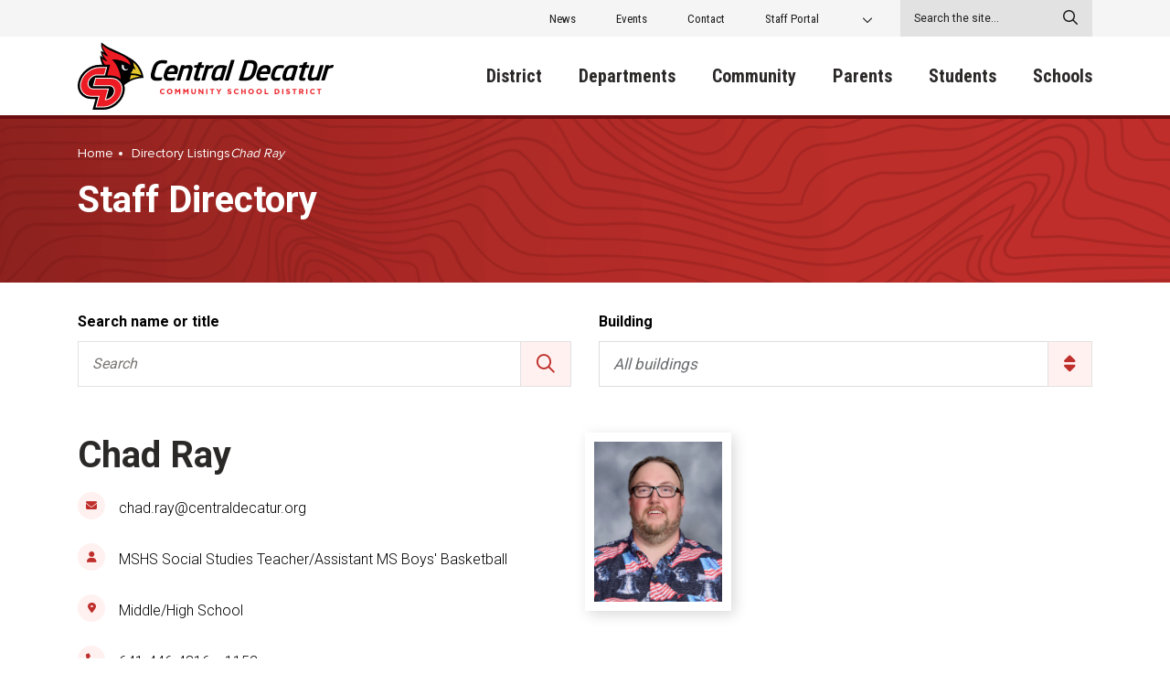

--- FILE ---
content_type: text/html; charset=UTF-8
request_url: https://centraldecatur.org/directory-listing/chad-ray/
body_size: 97867
content:
<!DOCTYPE html>
<html>
	<head>
		<meta charset="utf-8">
		<meta http-equiv="X-UA-Compatible" content="IE=edge">
		<link rel="apple-touch-icon" sizes="180x180" href="https://centraldecatur.org/app/themes/centraldecaturcsd/src/img//favicon/apple-touch-icon.png">
		<link rel="icon" type="image/png" sizes="32x32" href="https://centraldecatur.org/app/themes/centraldecaturcsd/src/img//favicon/favicon-32x32.png">
		<link rel="icon" type="image/png" sizes="16x16" href="https://centraldecatur.org/app/themes/centraldecaturcsd/src/img//favicon/favicon-16x16.png">

		<meta name="msapplication-TileColor" content="#b91d47">
		<meta name="theme-color" content="#ffffff">
		<meta name="viewport" content="width=device-width, initial-scale=1">

		<title>Chad Ray &#8211; Central Decatur CSD</title>

		<script type="text/javascript">
	var themedir = "https://centraldecatur.org/app/themes/centraldecaturcsd",
		ajaxurl  = "https://centraldecatur.org/wp/wp-admin/admin-ajax.php";
</script>
<meta name='robots' content='max-image-preview:large' />
<link rel='dns-prefetch' href='//translate.google.com' />
<style id='wp-block-library-inline-css' type='text/css'>
:root{--wp-admin-theme-color:#007cba;--wp-admin-theme-color--rgb:0,124,186;--wp-admin-theme-color-darker-10:#006ba1;--wp-admin-theme-color-darker-10--rgb:0,107,161;--wp-admin-theme-color-darker-20:#005a87;--wp-admin-theme-color-darker-20--rgb:0,90,135;--wp-admin-border-width-focus:2px;--wp-block-synced-color:#7a00df;--wp-block-synced-color--rgb:122,0,223;--wp-bound-block-color:#9747ff}@media (min-resolution:192dpi){:root{--wp-admin-border-width-focus:1.5px}}.wp-element-button{cursor:pointer}:root{--wp--preset--font-size--normal:16px;--wp--preset--font-size--huge:42px}:root .has-very-light-gray-background-color{background-color:#eee}:root .has-very-dark-gray-background-color{background-color:#313131}:root .has-very-light-gray-color{color:#eee}:root .has-very-dark-gray-color{color:#313131}:root .has-vivid-green-cyan-to-vivid-cyan-blue-gradient-background{background:linear-gradient(135deg,#00d084,#0693e3)}:root .has-purple-crush-gradient-background{background:linear-gradient(135deg,#34e2e4,#4721fb 50%,#ab1dfe)}:root .has-hazy-dawn-gradient-background{background:linear-gradient(135deg,#faaca8,#dad0ec)}:root .has-subdued-olive-gradient-background{background:linear-gradient(135deg,#fafae1,#67a671)}:root .has-atomic-cream-gradient-background{background:linear-gradient(135deg,#fdd79a,#004a59)}:root .has-nightshade-gradient-background{background:linear-gradient(135deg,#330968,#31cdcf)}:root .has-midnight-gradient-background{background:linear-gradient(135deg,#020381,#2874fc)}.has-regular-font-size{font-size:1em}.has-larger-font-size{font-size:2.625em}.has-normal-font-size{font-size:var(--wp--preset--font-size--normal)}.has-huge-font-size{font-size:var(--wp--preset--font-size--huge)}.has-text-align-center{text-align:center}.has-text-align-left{text-align:left}.has-text-align-right{text-align:right}#end-resizable-editor-section{display:none}.aligncenter{clear:both}.items-justified-left{justify-content:flex-start}.items-justified-center{justify-content:center}.items-justified-right{justify-content:flex-end}.items-justified-space-between{justify-content:space-between}.screen-reader-text{border:0;clip:rect(1px,1px,1px,1px);-webkit-clip-path:inset(50%);clip-path:inset(50%);height:1px;margin:-1px;overflow:hidden;padding:0;position:absolute;width:1px;word-wrap:normal!important}.screen-reader-text:focus{background-color:#ddd;clip:auto!important;-webkit-clip-path:none;clip-path:none;color:#444;display:block;font-size:1em;height:auto;left:5px;line-height:normal;padding:15px 23px 14px;text-decoration:none;top:5px;width:auto;z-index:100000}html :where(.has-border-color){border-style:solid}html :where([style*=border-top-color]){border-top-style:solid}html :where([style*=border-right-color]){border-right-style:solid}html :where([style*=border-bottom-color]){border-bottom-style:solid}html :where([style*=border-left-color]){border-left-style:solid}html :where([style*=border-width]){border-style:solid}html :where([style*=border-top-width]){border-top-style:solid}html :where([style*=border-right-width]){border-right-style:solid}html :where([style*=border-bottom-width]){border-bottom-style:solid}html :where([style*=border-left-width]){border-left-style:solid}html :where(img[class*=wp-image-]){height:auto;max-width:100%}:where(figure){margin:0 0 1em}html :where(.is-position-sticky){--wp-admin--admin-bar--position-offset:var(--wp-admin--admin-bar--height,0px)}@media screen and (max-width:600px){html :where(.is-position-sticky){--wp-admin--admin-bar--position-offset:0px}}
</style>
<link rel="stylesheet" href="https://centraldecatur.org/app/plugins/custom-twitter-feeds-pro/css/ctf-styles.min.css?ver=2.4.1"/>
<link rel="stylesheet" href="https://centraldecatur.org/app/plugins/custom-facebook-feed-pro/assets/css/cff-style.min.css?ver=4.5.5"/>
<link rel="stylesheet" href="https://centraldecatur.org/app/themes/centraldecaturcsd/dist/styles/main.css?ver=1719516593"/>
<script type="text/javascript" src="https://centraldecatur.org/wp/wp-includes/js/jquery/jquery.min.js?ver=3.7.1" id="jquery-core-js"></script>
<script type="text/javascript" src="https://translate.google.com/translate_a/element.js?cb=googleTranslateElementInit" id="gt-js"></script>
<script type="text/javascript" src="https://centraldecatur.org/app/themes/centraldecaturcsd/dist/scripts/global.js?ver=1719516607" id="global-js-js"></script>
<script type="text/javascript" src="https://centraldecatur.org/app/themes/centraldecaturcsd/dist/scripts/common.js?ver=1719516607" id="common-js-js"></script>
<link rel="https://api.w.org/" href="https://centraldecatur.org/wp-json/" />
<link rel="canonical" href="https://centraldecatur.org/directory-listing/chad-ray/" />
<link rel="alternate" type="application/json+oembed" href="https://centraldecatur.org/wp-json/oembed/1.0/embed?url=https%3A%2F%2Fcentraldecatur.org%2Fdirectory-listing%2Fchad-ray%2F" />
<link rel="alternate" type="text/xml+oembed" href="https://centraldecatur.org/wp-json/oembed/1.0/embed?url=https%3A%2F%2Fcentraldecatur.org%2Fdirectory-listing%2Fchad-ray%2F&#038;format=xml" />
<!-- Custom Facebook Feed JS vars -->
<script type="text/javascript">
var cffsiteurl = "https://centraldecatur.org/app/plugins";
var cffajaxurl = "https://centraldecatur.org/wp/wp-admin/admin-ajax.php";


var cfflinkhashtags = "true";
</script>


		<!-- Global site tag (gtag.js) - Google Analytics -->
		<script async src="https://www.googletagmanager.com/gtag/js?id=G-BV3LD6ZPYW"></script>
		<script>
		  window.dataLayer = window.dataLayer || [];
		  function gtag(){dataLayer.push(arguments);}
		  gtag('js', new Date());

		  gtag('config', 'G-BV3LD6ZPYW');
		</script>
	</head>
<body class="">
<div class="site-wrap">

		

	<header class="site-header">
		<div class="site-header__utility">
			<div class="container">
				<div class="row">
					<div class="site-header__utility-wrap col-lg-12">
						<nav class="site-header__utility-nav">
							<ul class="site-header__utility-list">

																<li class="site-header__utility-item">
									<a class="site-header__utility-link" href="https://centraldecatur.org/district/news/" target="">News</a>
								</li>
																<li class="site-header__utility-item">
									<a class="site-header__utility-link" href="https://centraldecatur.org/district/events/" target="">Events</a>
								</li>
																<li class="site-header__utility-item">
									<a class="site-header__utility-link" href="https://centraldecatur.org/contact/" target="">Contact</a>
								</li>
																<li class="site-header__utility-item">
									<a class="site-header__utility-link" href="https://centraldecatur.org/staff-portal/" target="">Staff Portal</a>
								</li>
																								<li class="site-header__utility-item gt has-dropdown">
																		<div id="google_translate_element" class="site-header__utility-link"></div>
								</li>
							</ul>
						</nav>
						<form class="site-header__utility-form" action="https://centraldecatur.org" method="GET">
							<input type="text" placeholder="Search the site..." name="s" />
							<button><i class="far fa-search"></i></button>
						</form>
					</div>
				</div>
			</div>
		</div>
		<div class="container">
			<div class="site-header__wrap row">
				<div class="site-header__logo col-md-auto col-lg-4 col-xl-3">
					<a class="site-header__logo-link" href="https://centraldecatur.org">
						<svg width="284" height="75" viewBox="0 0 284 75" fill="none" xmlns="http://www.w3.org/2000/svg">
<path d="M94.1923 57.2562C92.4878 57.2562 91.2192 55.9493 91.2192 54.2976V54.283C91.2192 52.6506 92.4633 51.3098 94.2412 51.3098C95.3335 51.3098 95.9898 51.6693 96.5286 52.1988L95.7155 53.1267C95.2698 52.7235 94.8143 52.4757 94.2314 52.4757C93.2568 52.4757 92.5515 53.2822 92.5515 54.2684V54.283C92.5515 55.2692 93.2372 56.0902 94.2314 56.0902C94.8927 56.0902 95.2992 55.8279 95.7547 55.4149L96.5677 56.2263C95.9702 56.8627 95.309 57.2562 94.1923 57.2562Z" fill="#ED1C24"/>
<path d="M102.058 57.2562C100.271 57.2562 98.9873 55.9348 98.9873 54.2976V54.283C98.9873 52.6506 100.285 51.3098 102.078 51.3098C103.87 51.3098 105.149 52.6312 105.149 54.2684V54.283C105.149 55.9153 103.846 57.2562 102.058 57.2562ZM103.817 54.283C103.817 53.2968 103.087 52.4757 102.063 52.4757C101.035 52.4757 100.324 53.2822 100.324 54.2684V54.283C100.324 55.2692 101.054 56.0902 102.078 56.0902C103.102 56.0902 103.817 55.2838 103.817 54.2976V54.283Z" fill="#ED1C24"/>
<path d="M112.633 57.1542V53.3988L111.002 55.8522H110.968L109.351 53.4231V57.1542H108.102V51.407H109.479L111.002 53.836L112.525 51.407H113.901V57.1542H112.633Z" fill="#ED1C24"/>
<path d="M121.645 57.1542V53.3988L120.014 55.8522H119.98L118.363 53.4231V57.1542H117.114V51.407H118.491L120.014 53.836L121.537 51.407H122.913V57.1542H121.645Z" fill="#ED1C24"/>
<path d="M128.546 57.2465C126.989 57.2465 126.038 56.3817 126.038 54.6911V51.4069H127.312V54.6571C127.312 55.5947 127.782 56.0757 128.561 56.0757C129.34 56.0757 129.81 55.6093 129.81 54.6959V51.4021H131.083V54.6473C131.088 56.3914 130.104 57.2465 128.546 57.2465Z" fill="#ED1C24"/>
<path d="M138.278 57.1542L135.472 53.5008V57.1542H134.213V51.407H135.388L138.107 54.9486V51.407H139.365V57.1542H138.278Z" fill="#ED1C24"/>
<path d="M142.632 57.1542V51.407H143.906V57.1542H142.632Z" fill="#ED1C24"/>
<path d="M149.803 52.5729V57.1542H148.529V52.5729H146.766V51.407H151.571V52.5729H149.803V52.5729Z" fill="#ED1C24"/>
<path d="M157.277 54.866V57.159H156.004V54.8903L153.775 51.407H155.264L156.645 53.7146L158.051 51.407H159.501L157.277 54.866Z" fill="#ED1C24"/>
<path d="M168.488 57.2368C167.612 57.2368 166.725 56.9307 166.03 56.3186L166.784 55.4247C167.308 55.8522 167.852 56.1242 168.513 56.1242C169.032 56.1242 169.35 55.9202 169.35 55.5801V55.5656C169.35 55.2449 169.149 55.0797 168.185 54.8368C167.019 54.5405 166.265 54.2198 166.265 53.0782V53.0636C166.265 52.0191 167.107 51.3292 168.292 51.3292C169.135 51.3292 169.86 51.5916 170.447 52.058L169.786 53.0102C169.272 52.6555 168.767 52.4417 168.278 52.4417C167.788 52.4417 167.533 52.6652 167.533 52.9421V52.9567C167.533 53.3357 167.783 53.4571 168.782 53.7146C169.958 54.0207 170.619 54.4385 170.619 55.4392V55.4538C170.614 56.5955 169.737 57.2368 168.488 57.2368Z" fill="#ED1C24"/>
<path d="M176.266 57.2562C174.562 57.2562 173.293 55.9493 173.293 54.2976V54.283C173.293 52.6506 174.537 51.3098 176.315 51.3098C177.407 51.3098 178.064 51.6693 178.603 52.1988L177.789 53.1267C177.344 52.7235 176.888 52.4757 176.305 52.4757C175.331 52.4757 174.625 53.2822 174.625 54.2684V54.283C174.625 55.2692 175.311 56.0902 176.305 56.0902C176.967 56.0902 177.373 55.8279 177.829 55.4149L178.642 56.2263C178.044 56.8627 177.383 57.2562 176.266 57.2562Z" fill="#ED1C24"/>
<path d="M185.112 57.1542V54.8466H182.761V57.1542H181.487V51.407H182.761V53.6806H185.112V51.407H186.385V57.1542H185.112V57.1542Z" fill="#ED1C24"/>
<path d="M192.414 57.2562C190.627 57.2562 189.344 55.9348 189.344 54.2976V54.283C189.344 52.6506 190.641 51.3098 192.434 51.3098C194.222 51.3098 195.505 52.6312 195.505 54.2684V54.283C195.505 55.9153 194.202 57.2562 192.414 57.2562ZM194.173 54.283C194.173 53.2968 193.443 52.4757 192.419 52.4757C191.391 52.4757 190.681 53.2822 190.681 54.2684V54.283C190.681 55.2692 191.41 56.0902 192.434 56.0902C193.463 56.0902 194.173 55.2838 194.173 54.2976V54.283Z" fill="#ED1C24"/>
<path d="M201.275 57.2562C199.487 57.2562 198.204 55.9348 198.204 54.2976V54.283C198.204 52.6506 199.502 51.3098 201.294 51.3098C203.082 51.3098 204.365 52.6312 204.365 54.2684V54.283C204.365 55.9153 203.067 57.2562 201.275 57.2562ZM203.033 54.283C203.033 53.2968 202.303 52.4757 201.28 52.4757C200.251 52.4757 199.541 53.2822 199.541 54.2684V54.283C199.541 55.2692 200.271 56.0902 201.294 56.0902C202.323 56.0902 203.033 55.2838 203.033 54.2976V54.283Z" fill="#ED1C24"/>
<path d="M207.324 57.1542V51.407H208.597V56.0077H211.487V57.159H207.324V57.1542Z" fill="#ED1C24"/>
<path d="M220.837 57.1542H218.579V51.407H220.837C222.659 51.407 223.918 52.6458 223.918 54.2636V54.2781C223.918 55.9008 222.659 57.1542 220.837 57.1542ZM222.586 54.283C222.586 53.2628 221.88 52.5486 220.837 52.5486H219.853V56.0125H220.837C221.88 56.0125 222.586 55.3129 222.586 54.2976V54.283Z" fill="#ED1C24"/>
<path d="M226.935 57.1542V51.407H228.208V57.1542H226.935Z" fill="#ED1C24"/>
<path d="M233.542 57.2368C232.666 57.2368 231.779 56.9307 231.083 56.3186L231.838 55.4247C232.362 55.8522 232.905 56.1242 233.567 56.1242C234.091 56.1242 234.404 55.9202 234.404 55.5801V55.5656C234.404 55.2449 234.203 55.0797 233.239 54.8368C232.073 54.5405 231.319 54.2198 231.319 53.0782V53.0636C231.319 52.0191 232.161 51.3292 233.346 51.3292C234.189 51.3292 234.914 51.5916 235.501 52.058L234.84 53.0102C234.326 52.6555 233.821 52.4417 233.332 52.4417C232.842 52.4417 232.587 52.6652 232.587 52.9421V52.9567C232.587 53.3357 232.837 53.4571 233.836 53.7146C235.012 54.0207 235.673 54.4385 235.673 55.4392V55.4538C235.673 56.5955 234.791 57.2368 233.542 57.2368Z" fill="#ED1C24"/>
<path d="M241.105 52.5729V57.1542H239.831V52.5729H238.068V51.407H242.873V52.5729H241.105V52.5729Z" fill="#ED1C24"/>
<path d="M249.186 57.1542L247.942 55.3129H246.938V57.1542H245.664V51.407H248.314C249.681 51.407 250.499 52.1211 250.499 53.3065V53.3211C250.499 54.249 249.994 54.832 249.254 55.104L250.67 57.159H249.186V57.1542ZM249.21 53.3697C249.21 52.8255 248.828 52.5486 248.206 52.5486H246.938V54.2004H248.231C248.853 54.2004 249.205 53.8701 249.205 53.3891V53.3697H249.21Z" fill="#ED1C24"/>
<path d="M253.535 57.1542V51.407H254.809V57.1542H253.535Z" fill="#ED1C24"/>
<path d="M260.799 57.2562C259.094 57.2562 257.826 55.9493 257.826 54.2976V54.283C257.826 52.6506 259.07 51.3098 260.848 51.3098C261.94 51.3098 262.596 51.6693 263.135 52.1988L262.322 53.1267C261.876 52.7235 261.421 52.4757 260.838 52.4757C259.863 52.4757 259.158 53.2822 259.158 54.2684V54.283C259.158 55.2692 259.844 56.0902 260.838 56.0902C261.499 56.0902 261.906 55.8279 262.361 55.4149L263.174 56.2263C262.577 56.8627 261.916 57.2562 260.799 57.2562Z" fill="#ED1C24"/>
<path d="M268.64 52.5729V57.1542H267.367V52.5729H265.604V51.407H270.409V52.5729H268.64V52.5729Z" fill="#ED1C24"/>
<path d="M99.0069 19.9988C99.477 20.1202 99.5799 20.3 99.4672 20.6935L98.8501 22.7145C98.7424 23.108 98.6444 23.4092 97.9832 23.3461C96.9595 23.2538 94.9122 23.1032 93.2959 23.1032C90.3131 23.1032 88.3931 24.6432 87.1833 28.7435L85.8756 33.179C85.6601 33.9321 85.5181 34.5976 85.4446 35.1709C85.0919 38.0081 86.238 38.8194 88.5841 38.8194C90.1955 38.8194 92.282 38.6688 93.389 38.5765C94.0355 38.5182 94.0012 38.7854 93.8592 39.2081L93.242 41.2291C93.1 41.6517 92.8061 41.8023 92.3653 41.9238C91.8657 42.0452 89.7792 42.4047 87.438 42.4047C83.8185 42.4047 80.4732 40.6849 81.1295 35.3749C81.2128 34.7094 81.394 33.9564 81.6144 33.1742L82.9222 28.7387C85.3221 20.6498 89.9066 19.5081 94.3147 19.5081C96.6657 19.5178 98.5954 19.8773 99.0069 19.9988Z" fill="black"/>
<path d="M110.845 32.8535L110.424 34.3013C110.272 34.7822 110.027 35.0543 109.601 35.0543H99.6828C99.5702 35.477 99.4281 35.8705 99.3792 36.2931C99.1783 37.9206 99.8934 39.0089 102.146 39.0089C104.365 39.0089 106.491 38.8 107.813 38.6785C108.215 38.6494 108.445 38.7368 108.337 39.1303L107.725 41.1222C107.573 41.6031 107.456 41.8169 106.868 41.9043C104.786 42.2687 103.43 42.4193 100.692 42.4193C97.9832 42.4193 94.8878 40.9084 95.451 36.3563C95.5196 35.8122 95.6274 35.1806 95.8282 34.5442L96.3963 32.6738C98.0959 27.0334 101.368 24.9493 106.021 24.9493C110.066 24.9493 111.653 27.6067 111.217 31.1337C111.144 31.6779 111.007 32.2803 110.845 32.8535ZM104.982 28.3889C102.548 28.3889 101.221 30.0164 100.555 32.222H107.005C107.113 31.8285 107.221 31.469 107.27 31.0754C107.48 29.3216 106.653 28.3889 104.982 28.3889Z" fill="black"/>
<path d="M126.93 31.707L123.976 41.5448C123.873 41.8752 123.687 42.1764 123.168 42.1764H120.371C120.038 42.1764 119.818 41.9966 119.965 41.5448L122.918 31.707C123.134 30.954 123.295 30.3807 123.354 29.8949C123.501 28.7192 123.031 28.3257 121.664 28.3257C120.327 28.3257 119.088 28.7484 117.604 29.4091L113.945 41.54C113.843 41.8703 113.686 42.1715 113.137 42.1715H110.341C110.008 42.1715 109.787 41.9918 109.934 41.54L114.685 25.7606C114.788 25.4302 115.033 25.1582 115.611 25.1582H118.045C118.442 25.1582 118.706 25.2165 118.549 25.7606L118.349 26.3921C120.435 25.2748 122.115 24.9444 123.58 24.9444C126.895 24.9444 127.748 26.9071 127.429 29.4722C127.331 30.1669 127.18 30.92 126.93 31.707Z" fill="black"/>
<path d="M137.568 21.5971C137.999 21.5388 138.156 21.7769 138.058 22.0489L137.093 25.1582H139.831C140.164 25.1582 140.428 25.2505 140.272 25.7606L139.748 27.5387C139.64 27.9322 139.429 28.1411 138.944 28.1411H136.206L133.361 37.6146C133.214 38.0664 133.106 38.4307 133.077 38.6688C133.008 39.2129 133.273 39.3004 134.032 39.3004H135.643C135.947 39.3004 136.246 39.3295 136.133 39.7522L135.565 41.6517C135.467 41.9529 135.232 42.1327 134.83 42.1958C134.056 42.3173 133.375 42.4047 132.704 42.4047C130.03 42.4047 128.678 41.5011 128.977 39.0866C129.031 38.6348 129.153 38.1538 129.31 37.6097L132.156 28.1362L129.408 27.7136C128.992 27.6553 128.894 27.4415 128.997 27.1112L129.408 25.7557C129.511 25.4254 129.697 25.1533 130.182 25.1533H133.042L133.806 22.6805C133.909 22.3501 134.237 22.1364 134.58 22.0781L137.568 21.5971Z" fill="black"/>
<path d="M150.91 25.5517L150.244 27.7233C150.141 28.0536 149.955 28.3257 149.47 28.3257C148.495 28.3257 147.148 28.384 144.954 29.4091L141.295 41.54C141.192 41.8703 141.065 42.1715 140.487 42.1715H137.69C137.323 42.1715 137.137 41.9918 137.284 41.54L142.035 25.7606C142.138 25.4302 142.353 25.1582 142.809 25.1582H145.453C145.88 25.1582 146.041 25.3088 145.894 25.7606L145.693 26.3921C147.594 25.0659 149.22 24.9444 150.498 24.9444C150.895 24.9444 150.959 25.1533 150.924 25.4254C150.92 25.4934 150.915 25.5225 150.91 25.5517Z" fill="black"/>
<path d="M165.03 25.7314C165.559 25.8821 165.755 26.0035 165.599 26.5476L161.093 41.574C160.99 41.9043 160.622 42.1764 160.289 42.1764H157.855C157.488 42.1764 157.341 41.9043 157.444 41.574L157.674 40.6995C155.808 41.9966 154.236 42.4193 152.747 42.4193C149.95 42.4193 148.005 40.6704 148.451 37.0802C148.559 36.2057 148.799 35.2681 148.96 34.6656L149.592 32.5232C150.964 27.8156 154.27 24.9493 159.168 24.9493C161.117 24.9493 163.297 25.2505 165.03 25.7314ZM158.188 28.2043C155.573 28.2043 154.338 30.0455 153.609 32.5183L152.835 35.0543C152.526 36.0794 152.458 36.6235 152.414 36.983C152.203 38.7028 153.026 39.1546 154.211 39.1546C155.367 39.1546 156.704 38.6736 158.169 37.8866L161.014 28.4132C160.485 28.2966 159.28 28.2043 158.188 28.2043Z" fill="black"/>
<path d="M173.597 19.2166C173.959 19.2166 174.155 19.3672 174.008 19.819L167.455 41.5448C167.352 41.8752 167.195 42.1764 166.676 42.1764H163.845C163.478 42.1764 163.326 41.9675 163.439 41.5448L169.992 19.819C170.095 19.4887 170.31 19.2166 170.766 19.2166H173.597Z" fill="black"/>
<path d="M198.894 28.7484L197.587 33.1839C195.755 39.3975 191.699 42.4145 185.249 42.4145C183.089 42.4145 180.224 42.2056 179.362 42.055C178.945 41.9967 178.725 41.7829 178.779 41.3602C178.789 41.2679 178.798 41.2096 178.838 41.1173L184.97 20.8101C185.166 20.2077 185.469 19.9648 186.028 19.8725C186.988 19.7219 189.966 19.513 192.126 19.513C197.298 19.513 199.884 22.1996 199.325 26.6934C199.252 27.3298 199.105 28.0245 198.894 28.7484ZM191.082 23.0449C189.956 23.0449 189.128 23.1032 188.486 23.1372L183.78 38.7951C184.416 38.8243 185.166 38.8874 186.292 38.8874C189.334 38.8874 192.116 37.532 193.384 33.1839L194.692 28.7484C194.903 28.0245 195.045 27.3881 195.108 26.8489C195.495 23.7736 193.791 23.0449 191.082 23.0449Z" fill="black"/>
<path d="M213.725 32.8535L213.304 34.3013C213.152 34.7822 212.907 35.0543 212.481 35.0543H202.563C202.45 35.477 202.308 35.8705 202.259 36.2931C202.058 37.9206 202.774 39.0089 205.027 39.0089C207.245 39.0089 209.371 38.8 210.693 38.6785C211.095 38.6494 211.325 38.7368 211.218 39.1303L210.605 41.1222C210.453 41.6031 210.336 41.8169 209.748 41.9043C207.667 42.2687 206.31 42.4193 203.572 42.4193C200.863 42.4193 197.768 40.9084 198.331 36.3563C198.4 35.8122 198.507 35.1806 198.708 34.5442L199.276 32.6738C200.976 27.0334 204.248 24.9493 208.901 24.9493C212.946 24.9493 214.533 27.6067 214.097 31.1337C214.024 31.6779 213.887 32.2803 213.725 32.8535ZM207.858 28.3889C205.423 28.3889 204.096 30.0164 203.43 32.222H209.88C209.988 31.8285 210.096 31.469 210.145 31.0754C210.36 29.3216 209.533 28.3889 207.858 28.3889Z" fill="black"/>
<path d="M228.6 25.3379C229.07 25.4594 229.173 25.61 229.021 26.125L228.414 28.0877C228.311 28.418 228.135 28.6318 227.66 28.5395C226.7 28.418 225.769 28.3306 223.79 28.3306C222.36 28.3306 220.646 29.1468 219.681 32.2803L218.819 35.0883C218.628 35.6616 218.535 36.1766 218.481 36.5992C218.226 38.6494 219.304 39.0429 220.553 39.0429C222.532 39.0429 223.452 38.9506 224.564 38.834C225.03 38.7757 225.167 38.8923 225.054 39.2858L224.447 41.2485C224.295 41.7295 224.212 41.9141 223.59 42.0355C222.835 42.2153 221.41 42.429 219.559 42.429C216.091 42.429 214.039 40.0777 214.465 36.6381C214.524 36.1571 214.651 35.6422 214.808 35.098L215.675 32.29C217.443 26.5865 220.871 24.959 224.824 24.959C226.67 24.9493 227.954 25.1582 228.6 25.3379Z" fill="black"/>
<path d="M243.788 25.7314C244.317 25.8821 244.513 26.0035 244.357 26.5476L239.851 41.574C239.748 41.9043 239.38 42.1764 239.047 42.1764H236.613C236.246 42.1764 236.099 41.9043 236.202 41.574L236.432 40.6995C234.566 41.9966 232.994 42.4193 231.505 42.4193C228.708 42.4193 226.763 40.6704 227.209 37.0802C227.317 36.2057 227.557 35.2681 227.719 34.6656L228.35 32.5232C229.722 27.8156 233.028 24.9493 237.926 24.9493C239.87 24.9493 242.055 25.2505 243.788 25.7314ZM236.941 28.2043C234.326 28.2043 233.092 30.0455 232.362 32.5183L231.593 35.0543C231.284 36.0794 231.216 36.6235 231.172 36.983C230.961 38.7028 231.784 39.1546 232.969 39.1546C234.125 39.1546 235.462 38.6736 236.927 37.8866L239.772 28.4132C239.243 28.2966 238.038 28.2043 236.941 28.2043Z" fill="black"/>
<path d="M254.275 21.5971C254.706 21.5388 254.862 21.7769 254.765 22.0489L253.8 25.1582H256.538C256.871 25.1582 257.135 25.2505 256.978 25.7606L256.454 27.5387C256.347 27.9322 256.136 28.1411 255.651 28.1411H252.913L250.067 37.6146C249.921 38.0664 249.813 38.4307 249.783 38.6688C249.715 39.2129 249.979 39.3004 250.738 39.3004H252.35C252.654 39.3004 252.952 39.3295 252.84 39.7522L252.272 41.6517C252.174 41.9529 251.938 42.1327 251.537 42.1958C250.763 42.3173 250.082 42.4047 249.411 42.4047C246.737 42.4047 245.385 41.5011 245.684 39.0866C245.738 38.6348 245.86 38.1538 246.017 37.6097L248.863 28.1362L246.115 27.7136C245.699 27.6553 245.601 27.4415 245.703 27.1112L246.115 25.7557C246.218 25.4254 246.404 25.1533 246.889 25.1533H249.749L250.513 22.6805C250.616 22.3501 250.944 22.1364 251.287 22.0781L254.275 21.5971Z" fill="black"/>
<path d="M272.358 25.1582C272.755 25.1582 272.946 25.338 272.799 25.7898L268.048 41.5691C267.945 41.8995 267.607 42.1716 267.274 42.1716H264.658C264.355 42.1716 264.169 41.9287 264.208 41.6274C264.208 41.6274 264.213 41.5983 264.218 41.5691L264.389 40.9376C262.792 41.7829 261.039 42.4485 259.334 42.4485C256.964 42.4485 254.892 41.2096 255.308 37.8624C255.396 37.1676 255.548 36.4146 255.798 35.6324L258.751 25.7946C258.854 25.4643 259.075 25.1631 259.56 25.1631H262.356C262.753 25.1631 262.91 25.3428 262.763 25.7946L259.809 35.6324C259.594 36.3855 259.432 36.9587 259.374 37.4446C259.217 38.7125 259.638 39.0137 261.034 39.0137C262.43 39.0137 264.281 38.319 265.124 37.9255L268.782 25.7946C268.885 25.4643 269.106 25.1631 269.561 25.1631H272.358V25.1582Z" fill="black"/>
<path d="M283.976 25.4157L283.31 27.5873C283.207 27.9176 283.021 28.1897 282.536 28.1897C281.561 28.1897 280.214 28.248 278.02 29.2731L274.356 41.404C274.253 41.7343 274.126 42.0355 273.548 42.0355H270.751C270.384 42.0355 270.198 41.8558 270.345 41.404L275.096 25.6246C275.199 25.2942 275.414 25.0222 275.87 25.0222H278.514C278.941 25.0222 279.102 25.1728 278.955 25.6246L278.755 26.2561C280.655 24.9299 282.281 24.8084 283.559 24.8084C283.956 24.8084 284.02 25.0173 283.985 25.2894C283.981 25.3525 283.981 25.3865 283.976 25.4157Z" fill="black"/>
<path d="M62.0466 19.7918C53.4348 13.8022 45.3185 10.336 35.144 5.76546C31.9067 4.31008 28.3648 1.26748 26.2325 0C25.4701 3.54861 26.5503 7.69881 29.0433 10.9771C27.9795 10.4134 26.9455 9.45416 25.857 9.13276C25.6298 11.4155 26.5881 14.4318 28.0899 16.5712C26.8779 15.8014 25.7862 14.5982 25.2363 14.3312C24.3438 16.7178 25.8076 21.1417 27.4477 24.8337C25.4882 26.6648 23.066 28.4976 20.4314 30.3288C30.4841 35.5009 44.487 53.7351 44.487 53.7351C44.487 53.7351 49.1914 48.2169 56.1846 44.0156C61.1508 40.9845 65.9541 39.5671 73 39.1534C73 37.1837 71.2875 27.0258 62.0466 19.7918Z" fill="black"/>
<path fill-rule="evenodd" clip-rule="evenodd" d="M70.647 36.4453C69.743 32.1352 66.0183 25.5456 61.6234 21.9591C63.0198 26.2247 62.0433 30.3238 58.6941 34.2581C65.7548 34.2696 68.2083 35.2322 70.647 36.4453Z" fill="#E7C82C"/>
<path fill-rule="evenodd" clip-rule="evenodd" d="M58.9426 36.2541C58.8224 37.9715 58.1802 39.4978 57.6599 41.1163C62.2853 38.7709 65.46 38.3424 68.9772 37.8265C67.3454 37.0963 63.7854 35.8948 58.9426 36.2541Z" fill="#E7C82C"/>
<path fill-rule="evenodd" clip-rule="evenodd" d="M36.914 16.3519C36.914 16.3519 36.914 16.3519 33.7195 13.0374C30.9367 10.1497 28.1539 4.30675 27.4837 2.84973L27.4788 2.84644C27.161 5.42754 30.367 11.0908 34.3041 15.2987L36.914 16.3519Z" fill="#9F282D"/>
<path fill-rule="evenodd" clip-rule="evenodd" d="M28.495 12.6846C28.1986 12.4605 27.8923 12.2231 27.5696 11.9709C28.8902 15.6465 30.5368 18.0265 33.3213 20.6422C34.4574 20.868 35.7517 21.0032 35.7517 21.0032C35.7517 21.0032 35.7517 21.0032 33.1385 18.5028C31.454 16.8909 29.5999 14.3131 28.495 12.6846Z" fill="#9F282D"/>
<path d="M28.0701 18.516C28.1326 18.5654 28.1969 18.6182 28.2578 18.666C28.1952 18.6182 28.1326 18.5654 28.0701 18.516Z" fill="#CC4B44"/>
<path d="M25.1111 29.742C25.2362 29.653 25.363 29.5624 25.4898 29.4701C25.363 29.5624 25.2362 29.653 25.1111 29.742Z" fill="#CC4B44"/>
<path d="M26.4448 28.7745C26.6885 28.5932 26.9388 28.4053 27.1891 28.2174C26.9388 28.4053 26.6885 28.5932 26.4448 28.7745Z" fill="#CC4B44"/>
<path d="M18.5872 34.0191C18.6563 33.9779 18.7255 33.935 18.793 33.8938C18.7255 33.935 18.6563 33.9779 18.5872 34.0191Z" fill="#CC4B44"/>
<path d="M27.9268 27.6587C28.4537 27.2533 28.9921 26.8346 29.547 26.3912C28.9905 26.8346 28.4553 27.2533 27.9268 27.6587Z" fill="#CC4B44"/>
<path d="M26.9751 17.5963C27.3472 17.9243 27.7078 18.2276 28.0701 18.516C27.7078 18.2276 27.3472 17.9243 26.9751 17.5963Z" fill="#9F282D"/>
<path d="M27.1875 28.2174C27.4328 28.0328 27.6749 27.8515 27.9252 27.6586C27.6765 27.8498 27.4328 28.0328 27.1875 28.2174Z" fill="#9F282D"/>
<path d="M28.2578 18.666C28.6118 18.9413 28.9708 19.1934 29.338 19.4242C28.9708 19.1934 28.6118 18.9429 28.2578 18.666Z" fill="#9F282D"/>
<path d="M25.49 29.4717C25.8045 29.2442 26.1223 29.0135 26.445 28.7745C26.1223 29.0118 25.8045 29.2459 25.49 29.4717Z" fill="#9F282D"/>
<path d="M40.5957 10.7941C36.5862 9.02724 33.0887 7.27684 30.0968 5.15888C29.0973 4.4518 28.3646 3.58813 27.477 2.84644C27.1576 5.44073 30.3965 11.1468 34.3599 15.3597C31.4684 14.9344 29.975 13.8499 27.5692 11.971C28.9162 15.7173 30.6007 18.1188 33.4839 20.7955C31.7681 20.6439 30.4936 20.1494 29.3377 19.4258C28.9705 19.1951 28.6099 18.9429 28.2575 18.6677C28.1949 18.6199 28.1307 18.5671 28.0698 18.5177C27.7092 18.2292 27.3469 17.926 26.9748 17.598C27.7207 21.1185 30.0491 25.4056 33.1661 27.9735C32.3642 27.8251 30.4492 26.9829 29.5468 26.3928C28.9903 26.8362 28.4535 27.2549 27.9266 27.6603C27.6763 27.8532 27.4326 28.0345 27.1889 28.2191C26.9386 28.407 26.6899 28.5949 26.4446 28.7762C26.1235 29.0135 25.804 29.2459 25.4895 29.4734C25.3628 29.564 24.3731 30.4178 24.2463 30.5068C24.5543 30.6947 25.1437 31.0111 25.3809 31.138C25.3792 31.1397 25.3759 31.1397 25.3743 31.1413C34.2825 35.3575 41.5013 45.3094 44.6365 54.2707C53.3027 37.5991 41.3499 21.0675 37.9183 18.8786C37.9183 18.8786 50.3009 17.9919 58.2508 26.4637C59.6241 17.3029 45.58 12.9912 40.5957 10.7941Z" fill="#ED1C24"/>
<path d="M53.0954 26.3764L50.3093 25.7088C50.3093 25.7088 50.9729 24.5188 51.7254 24.6128C52.4779 24.7067 53.2304 26.4917 53.2304 26.4917" fill="black"/>
<path d="M55.7862 28.8751C55.7862 28.8751 55.7532 28.9394 55.4404 29.1734C54.2894 29.9431 52.8486 29.6679 52.022 28.9179C52.5028 29.4075 53.1697 29.7124 53.909 29.7124C54.6582 29.7124 55.3317 29.3976 55.8142 28.8965C55.796 28.8784 55.7845 28.8685 55.7862 28.8751Z" fill="black"/>
<path d="M51.2595 27.0604C51.2595 27.3472 51.3172 27.6191 51.4011 27.8779C51.0537 25.9709 52.916 24.6095 52.916 24.6095L52.9111 24.6062C51.9445 25.0018 51.2595 25.9495 51.2595 27.0604Z" fill="black"/>
<path d="M53.8973 29.7767C52.4055 29.7767 51.1952 28.5652 51.1952 27.0719C51.1952 25.9462 51.8818 24.9836 52.8583 24.5749C52.8583 24.5749 51.811 23.1854 50.2451 22.7124C49.6737 23.342 49.0299 24.6013 48.8916 26.4275C48.7533 28.2521 49.4564 29.6102 50.9861 30.4343C53.8776 31.7743 56.1301 29.6695 56.2569 29.4223C56.2158 29.2608 56.0363 29.0185 55.8502 28.9361C55.3579 29.4503 54.6679 29.7767 53.8973 29.7767Z" fill="#EDF0F6"/>
<path d="M37.9202 18.877C37.9202 18.877 53.4907 24.4727 57.6089 31.6869C58.5952 31.1711 61.513 29.0102 61.8835 28.2092C57.7653 23.3882 49.7874 18.877 37.9202 18.877Z" fill="black"/>
<path d="M61.8835 25.6611C60.5398 25.7188 59.7956 25.7468 58.3943 26.95C61.9115 28.2949 63.6273 29.6976 64.4275 30.4129C64.1427 29.1817 62.9703 26.9335 61.8835 25.6611Z" fill="black"/>
<path d="M49.4186 42.5223C46.588 38.6506 42.2788 36.6052 36.9536 36.6052H32.7514L35.9475 24.6919H23.7658C18.6991 24.6919 13.8695 26.4769 9.41212 29.9959C4.97117 33.4983 2.0484 37.8117 0.721223 42.8157C0.242054 44.5727 0 46.2786 0 47.8938C0 51.1589 0.955044 54.1175 2.84043 56.687C5.67263 60.5604 9.9835 62.6074 15.3087 62.6074H19.7184L16.4762 74.5207H28.4965C33.5616 74.5207 38.3911 72.7357 42.8535 69.2151C47.2895 65.7127 50.2221 61.3911 51.5707 56.3706C52.0301 54.6383 52.2639 52.9456 52.2639 51.3402C52.2639 48.0636 51.3056 45.0968 49.4186 42.5223ZM23.7641 31.0062H27.7193L27.2945 32.5918H21.6449C20.6092 32.5918 19.58 32.722 18.5838 32.9808L18.2809 32.0413C20.0477 31.354 21.8919 31.0062 23.7641 31.0062ZM28.4965 68.2064H24.7323L27.9745 56.2931H15.3087C11.9397 56.2931 9.5949 55.2317 7.93016 52.9555C6.84009 51.4688 6.30988 49.8123 6.30988 47.8938C6.30988 46.8406 6.47948 45.6836 6.81374 44.4573C7.1513 43.1832 7.63376 41.9602 8.24631 40.823L9.13878 41.2433C8.92801 41.7625 8.74853 42.3064 8.60363 42.8585C8.34346 43.8639 8.21008 44.8446 8.21008 45.7726C8.21008 47.7471 8.78476 49.5338 9.91764 51.0831C11.1213 52.7379 13.4003 54.7092 17.4312 54.7092L29.7529 54.7059L26.4811 66.6225H30.619C31.6531 66.6225 32.6806 66.4923 33.6735 66.2352L33.9765 67.1746C32.2113 67.8587 30.3687 68.2064 28.4965 68.2064ZM45.4765 54.7422V54.7438C45.1357 56.0113 44.6549 57.2277 44.0456 58.3583L43.1532 57.9364C43.359 57.432 43.5368 56.903 43.6801 56.3673C43.9435 55.3685 44.0786 54.3911 44.0786 53.4631C44.0786 51.4968 43.4924 49.6887 42.3348 48.09C41.1344 46.4566 38.8555 44.5051 34.8344 44.5051H21.0982L21.5247 42.9195H36.9553C40.321 42.9195 42.6625 43.976 44.3239 46.2423L44.3354 46.2571C45.4272 47.7471 45.9574 49.4102 45.9574 51.3419C45.9541 52.3984 45.7943 53.5423 45.4765 54.7422Z" fill="black"/>
<path d="M25.8305 67.1153L29.1023 55.1987L17.4294 55.202C13.191 55.202 10.7869 53.1203 9.51735 51.3732C8.32355 49.7398 7.7143 47.8526 7.7143 45.7709C7.7143 44.8001 7.85261 43.7782 8.12431 42.7316C8.27415 42.1563 8.46022 41.5976 8.68087 41.057C8.08149 42.1679 7.62044 43.343 7.28947 44.5875C6.96508 45.7808 6.80371 46.8851 6.80371 47.8938C6.80371 49.7035 7.30264 51.2644 8.32849 52.6637C9.89278 54.8047 12.1108 55.8003 15.3085 55.8003H28.6215L25.3793 67.7136H28.498C30.3159 67.7136 32.0745 67.3839 33.7969 66.7131C32.7611 66.9818 31.7007 67.1153 30.6189 67.1153H25.8305V67.1153ZM8.72533 52.3703C7.76369 51.0583 7.29605 49.5947 7.29605 47.8938C7.29605 47.6795 7.30429 47.4603 7.31911 47.2361C7.54305 48.8514 8.14571 50.3364 9.11722 51.6665C10.0904 53.0049 11.6925 54.5295 14.2069 55.2613C11.7634 55.052 10.0048 54.1191 8.72533 52.3703Z" fill="white"/>
<path d="M26.9174 32.0973L27.0771 31.5006H23.7658C21.9446 31.5006 20.186 31.8303 18.4636 32.5011C19.501 32.2324 20.5647 32.0973 21.6482 32.0973H26.9174Z" fill="white"/>
<path d="M43.9303 46.5456C42.3693 44.4095 40.1529 43.414 36.9535 43.414H21.9017L21.7419 44.0106H34.8326C39.0612 44.0106 41.462 46.0709 42.7332 47.7999C43.9582 49.4926 44.5708 51.3913 44.5708 53.4631C44.5708 54.4339 44.4308 55.4525 44.1558 56.4959C44.006 57.053 43.8232 57.5952 43.6092 58.1226C44.2052 57.0183 44.6663 55.8498 44.9989 54.6152C45.3035 53.4615 45.4616 52.3572 45.4616 51.3419C45.4616 49.519 44.9627 47.9515 43.9352 46.5505L43.9303 46.5456ZM44.9495 51.9089C44.7108 50.3266 44.1032 48.8514 43.13 47.5065C42.1585 46.1846 40.5613 44.6798 38.0633 43.9529C40.502 44.1623 42.2556 45.0919 43.5301 46.8357L43.5417 46.8505C44.5 48.1625 44.9643 49.631 44.9643 51.3402C44.966 51.5281 44.961 51.7177 44.9495 51.9089Z" fill="white"/>
<path d="M30.6173 66.6208H26.4793L29.7511 54.7042L17.4294 54.7075C13.3985 54.7075 11.1196 52.7362 9.91587 51.0814C8.78299 49.5321 8.20831 47.7454 8.20831 45.7709C8.20831 44.8429 8.34004 43.8622 8.60186 42.8568C8.74676 42.3047 8.92624 41.7608 9.13701 41.2416L8.24454 40.8213C7.63199 41.9586 7.14953 43.1832 6.81197 44.4556C6.47771 45.6819 6.30811 46.8389 6.30811 47.8921C6.30811 49.8107 6.83832 51.4671 7.92839 52.9538C9.59313 55.2316 11.9379 56.2914 15.3069 56.2914H27.9728L24.7306 68.2047H28.4948C30.3653 68.2047 32.2096 67.857 33.9731 67.1713L33.6701 66.2318C32.6788 66.4906 31.6513 66.6208 30.6173 66.6208ZM28.4964 67.7119H25.3777L28.6199 55.7986H15.3086C12.1108 55.7986 9.89281 54.8031 8.32852 52.6621C7.30267 51.2627 6.80374 49.7019 6.80374 47.8921C6.80374 46.8818 6.96511 45.7775 7.2895 44.5858C7.61882 43.3414 8.08152 42.1679 8.6809 41.0553C8.46025 41.5976 8.27582 42.1563 8.12434 42.7299C7.85264 43.7765 7.71432 44.7984 7.71432 45.7692C7.71432 47.8509 8.32193 49.7381 9.51738 51.3715C10.7869 53.1186 13.191 55.2003 17.4294 55.2003L29.1024 55.197L25.8305 67.1136H30.6173C31.6991 67.1136 32.7595 66.9785 33.7953 66.7114C32.0729 67.3823 30.3159 67.7119 28.4964 67.7119Z" fill="white"/>
<path d="M21.6466 32.5917H27.2962L27.721 31.0062H23.7658C21.8919 31.0062 20.0477 31.3539 18.2842 32.0412L18.5872 32.9807C19.5801 32.7236 20.6109 32.5917 21.6466 32.5917ZM23.7642 31.5006H27.0755L26.9158 32.0973H21.6449C20.5615 32.0973 19.4994 32.2324 18.4604 32.5011C20.1844 31.8319 21.9446 31.5006 23.7642 31.5006Z" fill="white"/>
<path d="M44.3221 46.2439C42.6607 43.976 40.3192 42.9211 36.9535 42.9211H21.5229L21.0964 44.5067H34.8326C38.8537 44.5067 41.1326 46.4582 42.333 48.0916C43.4906 49.692 44.0768 51.5001 44.0768 53.4648C44.0768 54.3927 43.9434 55.3701 43.6783 56.3689C43.5334 56.9046 43.3572 57.4337 43.1514 57.938L44.0438 58.36C44.6531 57.2293 45.1339 56.0129 45.4747 54.7454V54.7438C45.7925 53.5439 45.9539 52.4 45.9539 51.3435C45.9539 49.4118 45.4237 47.7488 44.332 46.2588L44.3221 46.2439ZM44.9989 54.6152C44.6663 55.8514 44.2052 57.0183 43.6091 58.1226C43.8232 57.5969 44.006 57.0546 44.1558 56.4958C44.4308 55.4542 44.5707 54.4339 44.5707 53.4631C44.5707 51.3897 43.9582 49.4926 42.7331 47.7999C41.4619 46.0709 39.0611 44.0106 34.8326 44.0106H21.7419L21.9016 43.414H36.9535C40.1528 43.414 42.3709 44.4095 43.9302 46.5456L43.9335 46.5505C44.961 47.9515 45.4599 49.5189 45.4599 51.3419C45.4599 52.3572 45.3035 53.4615 44.9989 54.6152Z" fill="white"/>
<path d="M46.8762 44.3898C44.622 41.3043 41.3139 39.7632 36.9536 39.7632H19.9078L17.7869 47.6631H34.8328C37.0129 47.6631 38.6661 48.4312 39.7941 49.9657C40.5466 51.004 40.922 52.171 40.922 53.4648C40.922 54.1258 40.8232 54.8262 40.6289 55.563C40.0427 57.7452 38.7732 59.6061 36.8186 61.1505C34.8641 62.6915 32.7959 63.4645 30.6174 63.4645L33.8893 51.5463L17.4279 51.5496C15.2478 51.5496 13.5946 50.7749 12.4666 49.224C11.729 48.2153 11.3618 47.0648 11.3618 45.7693C11.3618 45.1084 11.4589 44.4013 11.6532 43.6481C12.2246 41.4675 13.4876 39.605 15.4421 38.0606C17.3966 36.5195 19.4648 35.7465 21.6449 35.7465H29.7134L31.8326 27.8466H23.7642C19.4039 27.8466 15.2692 29.3877 11.3618 32.4732C7.45102 35.5586 4.9185 39.2836 3.76093 43.6464C3.35586 45.1347 3.15332 46.5506 3.15332 47.8906C3.15332 50.4783 3.89595 52.7891 5.38615 54.8213C7.64203 57.9068 10.9485 59.4478 15.3087 59.4478H23.8465L20.6043 71.3611H28.4966C32.8568 71.3611 36.9899 69.8201 40.9006 66.7346C44.808 63.6491 47.3504 59.9242 48.5212 55.5614C48.9114 54.0879 49.109 52.6786 49.109 51.3403C49.109 48.7394 48.3648 46.422 46.8762 44.3898Z" fill="white"/>
<path d="M46.8762 44.3898C44.622 41.3043 41.3139 39.7632 36.9536 39.7632H19.9078L17.7869 47.6631H34.8328C37.0129 47.6631 38.6661 48.4312 39.7941 49.9657C40.5466 51.004 40.922 52.171 40.922 53.4648C40.922 54.1258 40.8232 54.8262 40.6289 55.563C40.0427 57.7452 38.7732 59.6061 36.8186 61.1505C34.8641 62.6915 32.7959 63.4645 30.6174 63.4645L33.8893 51.5463L17.4279 51.5496C15.2478 51.5496 13.5946 50.7749 12.4666 49.224C11.729 48.2153 11.3618 47.0648 11.3618 45.7693C11.3618 45.1084 11.4589 44.4013 11.6532 43.6481C12.2246 41.4675 13.4876 39.605 15.4421 38.0606C17.3966 36.5195 19.4648 35.7465 21.6449 35.7465H29.7134L31.8326 27.8466H23.7642C19.4039 27.8466 15.2692 29.3877 11.3618 32.4732C7.45102 35.5586 4.9185 39.2836 3.76093 43.6464C3.35586 45.1347 3.15332 46.5506 3.15332 47.8906C3.15332 50.4783 3.89595 52.7891 5.38615 54.8213C7.64203 57.9068 10.9485 59.4478 15.3087 59.4478H23.8465L20.6043 71.3611H28.4966C32.8568 71.3611 36.9899 69.8201 40.9006 66.7346C44.808 63.6491 47.3504 59.9242 48.5212 55.5614C48.9114 54.0879 49.109 52.6786 49.109 51.3403C49.109 48.7394 48.3648 46.422 46.8762 44.3898Z" fill="#ED1C24"/>
<path d="M46.8762 44.3898C44.622 41.3043 41.3139 39.7632 36.9536 39.7632H19.9078L17.7869 47.6631H34.8328C37.0129 47.6631 38.6661 48.4312 39.7941 49.9657C40.5466 51.004 40.922 52.171 40.922 53.4648C40.922 54.1258 40.8232 54.8262 40.6289 55.563C40.0427 57.7452 38.7732 59.6061 36.8186 61.1505C34.8641 62.6915 32.7959 63.4645 30.6174 63.4645L33.8893 51.5463L17.4279 51.5496C15.2478 51.5496 13.5946 50.7749 12.4666 49.224C11.729 48.2153 11.3618 47.0648 11.3618 45.7693C11.3618 45.1084 11.4589 44.4013 11.6532 43.6481C12.2246 41.4675 13.4876 39.605 15.4421 38.0606C17.3966 36.5195 19.4648 35.7465 21.6449 35.7465H29.7134L31.8326 27.8466H23.7642C19.4039 27.8466 15.2692 29.3877 11.3618 32.4732C7.45102 35.5586 4.9185 39.2836 3.76093 43.6464C3.35586 45.1347 3.15332 46.5506 3.15332 47.8906C3.15332 50.4783 3.89595 52.7891 5.38615 54.8213C7.64203 57.9068 10.9485 59.4478 15.3087 59.4478H23.8465L20.6043 71.3611H28.4966C32.8568 71.3611 36.9899 69.8201 40.9006 66.7346C44.808 63.6491 47.3504 59.9242 48.5212 55.5614C48.9114 54.0879 49.109 52.6786 49.109 51.3403C49.109 48.7394 48.3648 46.422 46.8762 44.3898Z" fill="#ED1C24"/>
<path d="M47.4016 44.004C45.0288 40.757 41.5149 39.1104 36.9538 39.1104H19.9079H19.409L19.2789 39.5934L17.158 47.4933L16.9374 48.3141H17.787H34.8329C36.8122 48.3141 38.2629 48.98 39.2706 50.3496C39.9424 51.2792 40.2717 52.2995 40.2717 53.4631C40.2717 54.063 40.1795 54.7141 40 55.3948C39.455 57.4254 38.2497 59.189 36.4153 60.6361C34.851 61.8706 33.1962 62.5843 31.4853 62.764L34.5184 51.716L34.7457 50.8902H33.8911L17.4297 50.8935C15.4521 50.8935 14.0015 50.2211 12.9954 48.8366C12.3367 47.935 12.0156 46.9312 12.0156 45.7659C12.0156 45.161 12.1062 44.5034 12.2873 43.8095C12.8192 41.7805 14.0163 40.017 15.849 38.5715C17.6767 37.1293 19.628 36.3975 21.6484 36.3975H29.7169H30.2158L30.3459 35.9146L32.4651 28.0147L32.6857 27.1938H31.8361H23.7676C19.2772 27.1938 14.968 28.7976 10.9618 31.9605C6.95718 35.1201 4.32422 38.9951 3.13536 43.4782C2.71712 45.0111 2.50635 46.4977 2.50635 47.8888C2.50635 50.6084 3.30002 53.0692 4.86432 55.2053C7.23711 58.4522 10.7527 60.0988 15.3122 60.0988H22.997L19.9787 71.1897L19.7548 72.0138H20.6077H28.5C32.9887 72.0138 37.2979 70.41 41.3075 67.2471C45.3121 64.0858 47.9516 60.2109 49.1537 55.731C49.5587 54.2031 49.7629 52.7263 49.7629 51.3402C49.7613 48.6091 48.9676 46.1401 47.4016 44.004ZM28.4967 70.9721H21.1149L24.2221 59.5533L24.3571 59.0588H23.845H15.3089C11.1017 59.0588 7.86941 57.5556 5.70245 54.5921C4.27153 52.6406 3.54537 50.3859 3.54537 47.8938C3.54537 46.595 3.74461 45.2022 4.1398 43.7502C5.26939 39.4895 7.78049 35.8008 11.604 32.7829C15.4225 29.7684 19.5127 28.2405 23.7643 28.2405H31.324L29.4155 35.3575H21.6467C19.3876 35.3575 17.219 36.1634 15.2018 37.7556C13.188 39.3461 11.8674 41.296 11.2779 43.5507C11.0754 44.3303 10.9733 45.077 10.9733 45.7709C10.9733 47.1455 11.3701 48.3849 12.1523 49.4546C13.3527 51.1045 15.1277 51.9401 17.4297 51.9401L33.3773 51.9368L30.2405 63.359L30.1038 63.8534H30.6159C32.8751 63.8534 35.0421 63.0475 37.0592 61.4553C39.073 59.8648 40.4002 57.9166 41.0061 55.6618C41.2103 54.8937 41.3124 54.1537 41.3124 53.4631C41.3124 52.0901 40.9073 50.8358 40.1087 49.7315C38.9083 48.0982 37.1333 47.2708 34.8329 47.2708H18.2975L20.2076 40.1538H36.9538C41.1626 40.1538 44.3949 41.6569 46.5602 44.6204C47.9928 46.5736 48.7173 48.8349 48.7173 51.3418C48.7173 52.6373 48.5246 54.0251 48.1426 55.4624C46.9999 59.7214 44.4805 63.4117 40.6571 66.4296C36.8385 69.4442 32.7467 70.9721 28.4967 70.9721Z" fill="white"/>
</svg>
					</a>
				</div>
				<nav class="site-header__nav col-lg-8 col-xl-9">
					<ul class="site-header__nav-list">

																				<li class="site-header__nav-item">
								<a class="site-header__nav-link" href="#">District</a>

	 							<nav class="site-header__dropdown">
	 								<ul class="site-header__dropdown-list">
																			<li class="site-header__dropdown-item">
											<a class="site-header__dropdown-link" href="https://centraldecatur.org/district/about-us/">About Us</a>
										</li>
																			<li class="site-header__dropdown-item">
											<a class="site-header__dropdown-link" href="https://centraldecatur.org/district/annual-notifications/">Annual Notifications</a>
										</li>
																			<li class="site-header__dropdown-item">
											<a class="site-header__dropdown-link" href="https://sideline.bsnsports.com/schools/iowa/leon/central-decatur-high-school?utm_source=SilverpopMailing&#038;utm_medium=email&#038;utm_campaign=1_30_2020a#new_tab">Apparel</a>
										</li>
																			<li class="site-header__dropdown-item">
											<a class="site-header__dropdown-link" href="https://centraldecatur.org/district/board-of-education/">Board of Education</a>
										</li>
																			<li class="site-header__dropdown-item">
											<a class="site-header__dropdown-link" href="https://centraldecatur.org/parents/calendar/#new_tab">Calendar</a>
										</li>
																			<li class="site-header__dropdown-item">
											<a class="site-header__dropdown-link" href="https://centraldecatur.org/district/cardinal-muscle/">Cardinal Muscle</a>
										</li>
																			<li class="site-header__dropdown-item">
											<a class="site-header__dropdown-link" href="https://centraldecatur.org/departments/human-resources/available-positions/#new_tab">Careers</a>
										</li>
																			<li class="site-header__dropdown-item">
											<a class="site-header__dropdown-link" href="https://centraldecatur.org/district/digital-backpack/">Digital Backpack</a>
										</li>
																			<li class="site-header__dropdown-item">
											<a class="site-header__dropdown-link" href="https://centraldecatur.org/district/district-financial-information/">District Financial Information</a>
										</li>
																			<li class="site-header__dropdown-item">
											<a class="site-header__dropdown-link" href="https://www.cdrps.org/#new_tab">District Revenue Purpose Statement</a>
										</li>
																			<li class="site-header__dropdown-item">
											<a class="site-header__dropdown-link" href="https://centraldecatur.org/district/enrollment-registration/">Enrollment & Registration</a>
										</li>
																			<li class="site-header__dropdown-item">
											<a class="site-header__dropdown-link" href="https://centraldecatur.org/district/equity-and-nondiscrimination/">Equity and Nondiscrimination</a>
										</li>
																			<li class="site-header__dropdown-item">
											<a class="site-header__dropdown-link" href="https://centraldecatur.org/district/events/">Events</a>
										</li>
																			<li class="site-header__dropdown-item">
											<a class="site-header__dropdown-link" href="https://www.iaschoolperformance.gov/ECP/Home/Index#new_tab">Iowa School Performance Report</a>
										</li>
																			<li class="site-header__dropdown-item">
											<a class="site-header__dropdown-link" href="https://centraldecatur.org/district/news/">News</a>
										</li>
																			<li class="site-header__dropdown-item">
											<a class="site-header__dropdown-link" href="https://centraldecatur.org/district/staff-directory/">Staff Directory</a>
										</li>
																			<li class="site-header__dropdown-item">
											<a class="site-header__dropdown-link" href="https://centraldecatur.org/parents/student-assistance-program/">Student Assistance Program</a>
										</li>
																			<li class="site-header__dropdown-item">
											<a class="site-header__dropdown-link" href="https://centraldecatur.org/district/student-records-requests/">Student Records Requests</a>
										</li>
																		</ul>
								</nav>
							</li>
																											<li class="site-header__nav-item">
								<a class="site-header__nav-link" href="#">Departments</a>

	 							<nav class="site-header__dropdown">
	 								<ul class="site-header__dropdown-list">
																			<li class="site-header__dropdown-item">
											<a class="site-header__dropdown-link" href="https://centraldecatur.org/departments/activities/">Activities</a>
										</li>
																			<li class="site-header__dropdown-item">
											<a class="site-header__dropdown-link" href="https://centraldecatur.org/departments/human-resources/">Human Resources</a>
										</li>
																			<li class="site-header__dropdown-item">
											<a class="site-header__dropdown-link" href="https://centraldecatur.org/departments/nutrition/">Nutrition</a>
										</li>
																			<li class="site-header__dropdown-item">
											<a class="site-header__dropdown-link" href="https://centraldecatur.org/departments/operations/">Operations</a>
										</li>
																			<li class="site-header__dropdown-item">
											<a class="site-header__dropdown-link" href="https://centraldecatur.org/departments/technology/">Technology</a>
										</li>
																		</ul>
								</nav>
							</li>
																											<li class="site-header__nav-item">
								<a class="site-header__nav-link" href="#">Community</a>

	 							<nav class="site-header__dropdown">
	 								<ul class="site-header__dropdown-list">
																			<li class="site-header__dropdown-item">
											<a class="site-header__dropdown-link" href="https://centraldecatur.org/community/cd-foundation/">Central Decatur Community School Foundation</a>
										</li>
																			<li class="site-header__dropdown-item">
											<a class="site-header__dropdown-link" href="https://centraldecatur.org/community/leon/">Decatur County</a>
										</li>
																			<li class="site-header__dropdown-item">
											<a class="site-header__dropdown-link" href="https://centraldecatur.org/community/facility-rental/">Facility Rental</a>
										</li>
																			<li class="site-header__dropdown-item">
											<a class="site-header__dropdown-link" href="https://centraldecatur.org/community/food-pantry/">Food Pantry</a>
										</li>
																			<li class="site-header__dropdown-item">
											<a class="site-header__dropdown-link" href="https://centraldecatur.org/community/share-a-cd-story/">Share a CD Story</a>
										</li>
																		</ul>
								</nav>
							</li>
																											<li class="site-header__nav-item">
								<a class="site-header__nav-link" href="#">Parents</a>

	 							<nav class="site-header__dropdown">
	 								<ul class="site-header__dropdown-list">
																			<li class="site-header__dropdown-item">
											<a class="site-header__dropdown-link" href="https://centraldecatur.org/parents/2025-2026-school-supply-list/">2025-2026 School Supply List</a>
										</li>
																			<li class="site-header__dropdown-item">
											<a class="site-header__dropdown-link" href="https://centraldecatur.org/students/activities/">Activities</a>
										</li>
																			<li class="site-header__dropdown-item">
											<a class="site-header__dropdown-link" href="http://centraldecatur.org/app/uploads/2024/03/physical-form-updated-2022.pdf#new_tab">Athletic Physical Examination Form</a>
										</li>
																			<li class="site-header__dropdown-item">
											<a class="site-header__dropdown-link" href="https://centraldecatur.org/parents/anti-bullying-harrassment/">Anti-Bullying & Harassment</a>
										</li>
																			<li class="site-header__dropdown-item">
											<a class="site-header__dropdown-link" href="http://centraldecatur.org/app/uploads/2023/11/Attendance_Works_Elementary_family_handout_091623.pdf#new_tab">Attendance</a>
										</li>
																			<li class="site-header__dropdown-item">
											<a class="site-header__dropdown-link" href="https://centraldecatur.org/parents/calendar/">Calendar</a>
										</li>
																			<li class="site-header__dropdown-item">
											<a class="site-header__dropdown-link" href="http://centraldecatur.org/district/cardinal-muscle/#new_tab">Cardinal Muscle</a>
										</li>
																			<li class="site-header__dropdown-item">
											<a class="site-header__dropdown-link" href="http://centraldecatur.org/district/enrollment-registration/">Enrollment & Registration</a>
										</li>
																			<li class="site-header__dropdown-item">
											<a class="site-header__dropdown-link" href="https://centraldecatur.org/community/food-pantry/#new_tab">Food Pantry</a>
										</li>
																			<li class="site-header__dropdown-item">
											<a class="site-header__dropdown-link" href="https://centraldecatur.org/parents/handbooks-guides/">Handbooks & Guides</a>
										</li>
																			<li class="site-header__dropdown-item">
											<a class="site-header__dropdown-link" href="https://www.pbisrewards.com/blog/pbis-rewards-parent-app/#new_tab">PBIS Rewards</a>
										</li>
																			<li class="site-header__dropdown-item">
											<a class="site-header__dropdown-link" href="https://centraldecatur.powerschool.com/public/#new_tab">PowerSchool</a>
										</li>
																			<li class="site-header__dropdown-item">
											<a class="site-header__dropdown-link" href="https://centraldecatur.org/district/about-us/the-red-way/">The RED Way</a>
										</li>
																			<li class="site-header__dropdown-item">
											<a class="site-header__dropdown-link" href="http://centraldecatur.org/app/uploads/2024/05/Central-Decatur_Fact-Sheet_SafetySecurity_v2Final.pdf#new_tab">Safety and Security</a>
										</li>
																			<li class="site-header__dropdown-item">
											<a class="site-header__dropdown-link" href="https://centraldecatur.org/parents/wellness/">School Wellness</a>
										</li>
																			<li class="site-header__dropdown-item">
											<a class="site-header__dropdown-link" href="https://centraldecatur.org/parents/student-assistance-program/">Student Assistance Program Available 24/7 via Call or Click</a>
										</li>
																		</ul>
								</nav>
							</li>
																											<li class="site-header__nav-item">
								<a class="site-header__nav-link" href="#">Students</a>

	 							<nav class="site-header__dropdown">
	 								<ul class="site-header__dropdown-list">
																			<li class="site-header__dropdown-item">
											<a class="site-header__dropdown-link" href="https://centraldecatur.org/students/activities/">Activities</a>
										</li>
																			<li class="site-header__dropdown-item">
											<a class="site-header__dropdown-link" href="https://centraldecatur.org/students/central-decatur-wellness-policy-progress/">Central Decatur Wellness Policy Progress</a>
										</li>
																			<li class="site-header__dropdown-item">
											<a class="site-header__dropdown-link" href="http://centraldecatur.org/app/uploads/2024/03/physical-form-updated-2022.pdf#new_tab">Athletic Physical Examination Form</a>
										</li>
																			<li class="site-header__dropdown-item">
											<a class="site-header__dropdown-link" href="http://centraldecatur.org/district/digital-backpack/#new_tab">Digital Backpack</a>
										</li>
																			<li class="site-header__dropdown-item">
											<a class="site-header__dropdown-link" href="https://www.ghaea.org/#new_tab">Green HIlls Area Education</a>
										</li>
																			<li class="site-header__dropdown-item">
											<a class="site-header__dropdown-link" href="https://centraldecatur.org/students/guidance/">School Counselors</a>
										</li>
																			<li class="site-header__dropdown-item">
											<a class="site-header__dropdown-link" href="https://centraldecatur.org/parents/handbooks-guides/">Handbook & Guides</a>
										</li>
																			<li class="site-header__dropdown-item">
											<a class="site-header__dropdown-link" href="https://centraldecatur.follettdestiny.com/common/welcome.jsp?context=saas27_1454045#new_tab">Library Services</a>
										</li>
																			<li class="site-header__dropdown-item">
											<a class="site-header__dropdown-link" href="https://centraldecatur.org/departments/nutrition/lunch-and-breakfast-menus/">Lunch and Breakfast Menus</a>
										</li>
																			<li class="site-header__dropdown-item">
											<a class="site-header__dropdown-link" href="https://student.pbisrewards.com/login.php#new_tab">PBIS Rewards</a>
										</li>
																			<li class="site-header__dropdown-item">
											<a class="site-header__dropdown-link" href="https://centraldecatur.powerschool.com/public/#new_tab">PowerSchool</a>
										</li>
																			<li class="site-header__dropdown-item">
											<a class="site-header__dropdown-link" href="https://safeandsoundiowa.gov/#new_tab">Safe+Sound Iowa</a>
										</li>
																			<li class="site-header__dropdown-item">
											<a class="site-header__dropdown-link" href="https://centraldecatur.org/students/silvercord/">Silvercord</a>
										</li>
																			<li class="site-header__dropdown-item">
											<a class="site-header__dropdown-link" href="https://centraldecatur.org/parents/student-assistance-program/">Student Assistance Program</a>
										</li>
																			<li class="site-header__dropdown-item">
											<a class="site-header__dropdown-link" href="https://centraldecatur.org/students/transcript-request/">Transcript Request</a>
										</li>
																		</ul>
								</nav>
							</li>
																											<li class="site-header__nav-item">
								<a class="site-header__nav-link" href="#">Schools</a>

	 							<nav class="site-header__dropdown">
	 								<ul class="site-header__dropdown-list">
																			<li class="site-header__dropdown-item">
											<a class="site-header__dropdown-link" href="https://centraldecatur.org/schools/south-elementary/">South Elementary</a>
										</li>
																			<li class="site-header__dropdown-item">
											<a class="site-header__dropdown-link" href="https://centraldecatur.org/schools/north-elementary/">North Elementary</a>
										</li>
																			<li class="site-header__dropdown-item">
											<a class="site-header__dropdown-link" href="https://centraldecatur.org/schools/junior-senior-high-school/">Junior - Senior High School</a>
										</li>
																			<li class="site-header__dropdown-item">
											<a class="site-header__dropdown-link" href="https://centraldecatur.org/schools/dual-college-enrollment/">Dual/College Enrollment</a>
										</li>
																			<li class="site-header__dropdown-item">
											<a class="site-header__dropdown-link" href="https://www.graceland.edu/#new_tab">Graceland</a>
										</li>
																			<li class="site-header__dropdown-item">
											<a class="site-header__dropdown-link" href="https://www.swcciowa.edu/admissions/high-school-students/career-academies/building-trades#new_tab">SWCC Trades Academy Courses</a>
										</li>
																			<li class="site-header__dropdown-item">
											<a class="site-header__dropdown-link" href="https://www.swcciowa.edu/admissions/high-school-students/career-academies/health-science#new_tab">SWCC Health Science Academy</a>
										</li>
																		</ul>
								</nav>
							</li>
													
					</ul>
				</nav>
				<div class="site-header__ham col-md-auto">
					<span class="site-header__ham-text">Menu</span>
					<div class="site-header__ham-bar">
						<i class="fas fa-bars"></i>
						<i class="far fa-times"></i>
					</div>
				</div>
			</div>
		</div>
	</header>

  <div class="site-header-popup">
    <form class="site-header-popup__form" action="">
      <input type="text" placeholder="Search the site...">
      <button><i class="far fa-search"></i></button>
    </form>

    <nav class="site-header-popup__nav">
      <ul class="site-header-popup__list">
				
						        <li class="site-header-popup__list-item has-children">
	          <a href="">District</a>
	          <span class="site-header-popup__list-btn">
	            <i class="far fa-chevron-down"></i>
	          </span>

	          <ul class="children">
								            <li>
	              <a href="https://centraldecatur.org/district/about-us/">About Us</a>
	            </li>
								            <li>
	              <a href="https://centraldecatur.org/district/annual-notifications/">Annual Notifications</a>
	            </li>
								            <li>
	              <a href="https://sideline.bsnsports.com/schools/iowa/leon/central-decatur-high-school?utm_source=SilverpopMailing&#038;utm_medium=email&#038;utm_campaign=1_30_2020a#new_tab">Apparel</a>
	            </li>
								            <li>
	              <a href="https://centraldecatur.org/district/board-of-education/">Board of Education</a>
	            </li>
								            <li>
	              <a href="https://centraldecatur.org/parents/calendar/#new_tab">Calendar</a>
	            </li>
								            <li>
	              <a href="https://centraldecatur.org/district/cardinal-muscle/">Cardinal Muscle</a>
	            </li>
								            <li>
	              <a href="https://centraldecatur.org/departments/human-resources/available-positions/#new_tab">Careers</a>
	            </li>
								            <li>
	              <a href="https://centraldecatur.org/district/digital-backpack/">Digital Backpack</a>
	            </li>
								            <li>
	              <a href="https://centraldecatur.org/district/district-financial-information/">District Financial Information</a>
	            </li>
								            <li>
	              <a href="https://www.cdrps.org/#new_tab">District Revenue Purpose Statement</a>
	            </li>
								            <li>
	              <a href="https://centraldecatur.org/district/enrollment-registration/">Enrollment & Registration</a>
	            </li>
								            <li>
	              <a href="https://centraldecatur.org/district/equity-and-nondiscrimination/">Equity and Nondiscrimination</a>
	            </li>
								            <li>
	              <a href="https://centraldecatur.org/district/events/">Events</a>
	            </li>
								            <li>
	              <a href="https://www.iaschoolperformance.gov/ECP/Home/Index#new_tab">Iowa School Performance Report</a>
	            </li>
								            <li>
	              <a href="https://centraldecatur.org/district/news/">News</a>
	            </li>
								            <li>
	              <a href="https://centraldecatur.org/district/staff-directory/">Staff Directory</a>
	            </li>
								            <li>
	              <a href="https://centraldecatur.org/parents/student-assistance-program/">Student Assistance Program</a>
	            </li>
								            <li>
	              <a href="https://centraldecatur.org/district/student-records-requests/">Student Records Requests</a>
	            </li>
													</ul>
	        </li>
					
				
						        <li class="site-header-popup__list-item has-children">
	          <a href="">Departments</a>
	          <span class="site-header-popup__list-btn">
	            <i class="far fa-chevron-down"></i>
	          </span>

	          <ul class="children">
								            <li>
	              <a href="https://centraldecatur.org/departments/activities/">Activities</a>
	            </li>
								            <li>
	              <a href="https://centraldecatur.org/departments/human-resources/">Human Resources</a>
	            </li>
								            <li>
	              <a href="https://centraldecatur.org/departments/nutrition/">Nutrition</a>
	            </li>
								            <li>
	              <a href="https://centraldecatur.org/departments/operations/">Operations</a>
	            </li>
								            <li>
	              <a href="https://centraldecatur.org/departments/technology/">Technology</a>
	            </li>
													</ul>
	        </li>
					
				
						        <li class="site-header-popup__list-item has-children">
	          <a href="">Community</a>
	          <span class="site-header-popup__list-btn">
	            <i class="far fa-chevron-down"></i>
	          </span>

	          <ul class="children">
								            <li>
	              <a href="https://centraldecatur.org/community/cd-foundation/">Central Decatur Community School Foundation</a>
	            </li>
								            <li>
	              <a href="https://centraldecatur.org/community/leon/">Decatur County</a>
	            </li>
								            <li>
	              <a href="https://centraldecatur.org/community/facility-rental/">Facility Rental</a>
	            </li>
								            <li>
	              <a href="https://centraldecatur.org/community/food-pantry/">Food Pantry</a>
	            </li>
								            <li>
	              <a href="https://centraldecatur.org/community/share-a-cd-story/">Share a CD Story</a>
	            </li>
													</ul>
	        </li>
					
				
						        <li class="site-header-popup__list-item has-children">
	          <a href="">Parents</a>
	          <span class="site-header-popup__list-btn">
	            <i class="far fa-chevron-down"></i>
	          </span>

	          <ul class="children">
								            <li>
	              <a href="https://centraldecatur.org/parents/2025-2026-school-supply-list/">2025-2026 School Supply List</a>
	            </li>
								            <li>
	              <a href="https://centraldecatur.org/students/activities/">Activities</a>
	            </li>
								            <li>
	              <a href="http://centraldecatur.org/app/uploads/2024/03/physical-form-updated-2022.pdf#new_tab">Athletic Physical Examination Form</a>
	            </li>
								            <li>
	              <a href="https://centraldecatur.org/parents/anti-bullying-harrassment/">Anti-Bullying & Harassment</a>
	            </li>
								            <li>
	              <a href="http://centraldecatur.org/app/uploads/2023/11/Attendance_Works_Elementary_family_handout_091623.pdf#new_tab">Attendance</a>
	            </li>
								            <li>
	              <a href="https://centraldecatur.org/parents/calendar/">Calendar</a>
	            </li>
								            <li>
	              <a href="http://centraldecatur.org/district/cardinal-muscle/#new_tab">Cardinal Muscle</a>
	            </li>
								            <li>
	              <a href="http://centraldecatur.org/district/enrollment-registration/">Enrollment & Registration</a>
	            </li>
								            <li>
	              <a href="https://centraldecatur.org/community/food-pantry/#new_tab">Food Pantry</a>
	            </li>
								            <li>
	              <a href="https://centraldecatur.org/parents/handbooks-guides/">Handbooks & Guides</a>
	            </li>
								            <li>
	              <a href="https://www.pbisrewards.com/blog/pbis-rewards-parent-app/#new_tab">PBIS Rewards</a>
	            </li>
								            <li>
	              <a href="https://centraldecatur.powerschool.com/public/#new_tab">PowerSchool</a>
	            </li>
								            <li>
	              <a href="https://centraldecatur.org/district/about-us/the-red-way/">The RED Way</a>
	            </li>
								            <li>
	              <a href="http://centraldecatur.org/app/uploads/2024/05/Central-Decatur_Fact-Sheet_SafetySecurity_v2Final.pdf#new_tab">Safety and Security</a>
	            </li>
								            <li>
	              <a href="https://centraldecatur.org/parents/wellness/">School Wellness</a>
	            </li>
								            <li>
	              <a href="https://centraldecatur.org/parents/student-assistance-program/">Student Assistance Program Available 24/7 via Call or Click</a>
	            </li>
													</ul>
	        </li>
					
				
						        <li class="site-header-popup__list-item has-children">
	          <a href="">Students</a>
	          <span class="site-header-popup__list-btn">
	            <i class="far fa-chevron-down"></i>
	          </span>

	          <ul class="children">
								            <li>
	              <a href="https://centraldecatur.org/students/activities/">Activities</a>
	            </li>
								            <li>
	              <a href="https://centraldecatur.org/students/central-decatur-wellness-policy-progress/">Central Decatur Wellness Policy Progress</a>
	            </li>
								            <li>
	              <a href="http://centraldecatur.org/app/uploads/2024/03/physical-form-updated-2022.pdf#new_tab">Athletic Physical Examination Form</a>
	            </li>
								            <li>
	              <a href="http://centraldecatur.org/district/digital-backpack/#new_tab">Digital Backpack</a>
	            </li>
								            <li>
	              <a href="https://www.ghaea.org/#new_tab">Green HIlls Area Education</a>
	            </li>
								            <li>
	              <a href="https://centraldecatur.org/students/guidance/">School Counselors</a>
	            </li>
								            <li>
	              <a href="https://centraldecatur.org/parents/handbooks-guides/">Handbook & Guides</a>
	            </li>
								            <li>
	              <a href="https://centraldecatur.follettdestiny.com/common/welcome.jsp?context=saas27_1454045#new_tab">Library Services</a>
	            </li>
								            <li>
	              <a href="https://centraldecatur.org/departments/nutrition/lunch-and-breakfast-menus/">Lunch and Breakfast Menus</a>
	            </li>
								            <li>
	              <a href="https://student.pbisrewards.com/login.php#new_tab">PBIS Rewards</a>
	            </li>
								            <li>
	              <a href="https://centraldecatur.powerschool.com/public/#new_tab">PowerSchool</a>
	            </li>
								            <li>
	              <a href="https://safeandsoundiowa.gov/#new_tab">Safe+Sound Iowa</a>
	            </li>
								            <li>
	              <a href="https://centraldecatur.org/students/silvercord/">Silvercord</a>
	            </li>
								            <li>
	              <a href="https://centraldecatur.org/parents/student-assistance-program/">Student Assistance Program</a>
	            </li>
								            <li>
	              <a href="https://centraldecatur.org/students/transcript-request/">Transcript Request</a>
	            </li>
													</ul>
	        </li>
					
				
						        <li class="site-header-popup__list-item has-children">
	          <a href="">Schools</a>
	          <span class="site-header-popup__list-btn">
	            <i class="far fa-chevron-down"></i>
	          </span>

	          <ul class="children">
								            <li>
	              <a href="https://centraldecatur.org/schools/south-elementary/">South Elementary</a>
	            </li>
								            <li>
	              <a href="https://centraldecatur.org/schools/north-elementary/">North Elementary</a>
	            </li>
								            <li>
	              <a href="https://centraldecatur.org/schools/junior-senior-high-school/">Junior - Senior High School</a>
	            </li>
								            <li>
	              <a href="https://centraldecatur.org/schools/dual-college-enrollment/">Dual/College Enrollment</a>
	            </li>
								            <li>
	              <a href="https://www.graceland.edu/#new_tab">Graceland</a>
	            </li>
								            <li>
	              <a href="https://www.swcciowa.edu/admissions/high-school-students/career-academies/building-trades#new_tab">SWCC Trades Academy Courses</a>
	            </li>
								            <li>
	              <a href="https://www.swcciowa.edu/admissions/high-school-students/career-academies/health-science#new_tab">SWCC Health Science Academy</a>
	            </li>
													</ul>
	        </li>
					
				      </ul>
    </nav>

    <div class="site-header-popup__footer">
			<div id="google_translate_element-mobile" class="site-header-popup__footer-link"></div>
			<nav class="site-header-popup__footer-link quick-links-mobile">
				<button class="quick-links-mobile__toggle">
					<span>Quick Links</span>
					<span class="site-header-popup__list-btn">
						<i class="far fa-chevron-down"></i>
					</span>
				</button>

				<ul>
									</ul>
			</nav>

      <a class="site-header-popup__footer-link" href="https://centraldecatur.org/district/news/">News</a>
      <a class="site-header-popup__footer-link" href="https://centraldecatur.org/district/events/">Events</a>
      <a class="site-header-popup__footer-link" href="https://centraldecatur.org/contact/">Contact</a>
      <a class="site-header-popup__footer-link" href="https://centraldecatur.org/staff-portal/">Staff Portal</a>
    </div>
  </div>

<main id="content">
			
	

<section class="base-banner base-banner--red ">
  <div class="base-banner__breadcrumbs-wrap">
    <div class="container">
      <div class="row">

        
<nav aria-label="breadcrumb" class="col-sm-12">
	<ol class="base-banner__breadcrumbs">
	<li class="base-banner__breadcrumbs-item root"><a class="base-banner__breadcrumbs-link" href="https://centraldecatur.org" title="Return to homepage">Home</a></li>
	<li><a class="base-banner__breadcrumbs-link" href="https://centraldecatur.org/directory-listing/">Directory Listings</a></li>
	<li class="base-banner__breadcrumbs-item active"><span class="base-banner__breadcrumbs-link">Chad Ray</span></li>
</ol>
</nav>

      </div>
    </div>
  </div>
  <div class="base-banner__content">
    <div class="container">
      <div class="row">
        <div class="base-banner__content-wrap col-sm-12">
          <h1 class="base-banner__content-title" >
            Staff Directory
          </h1>

					
        </div>
      </div>
    </div>
  </div>
</section>
  
  <section class="directory container">
    <div class="row">
      <div class="directory__content col-sm-12">

				<form class="directory__form" name="staff-directory-filter" action="https://centraldecatur.org/directory-listing/chad-ray/" role="search" method="get">
	<input type="hidden" name="order-by" value="last-name">
	<input type="hidden" name="order" value="asc">

	<div class="directory__form-search">
		<label class="t-label" for="name-or-job-title">Search name or title</label>

		<input placeholder="Search" type="search"
    			 class="form-control" id="name-or-job-title" name="name-or-job-title"
    			 value="" />
	</div> <!--//.col -->


	<div class="directory__form-dropdown">
		<label class="t-label" for="tax-directory-building">Building</label>

		<select type="text" class="form-control form-dropdown-submit choices--submit"
			      id="tax-directory-building" name="tax-directory-building">

      <option value="">All buildings</option>
											<option  value="43">Business Office</option>
											<option  value="45">District Administration</option>
											<option  value="44">Facilities and Maintenance</option>
											<option  value="40">Middle/High School</option>
											<option  value="42">North Elementary</option>
											<option  value="46">Nutrition</option>
											<option  value="41">South Elementary</option>
											<option  value="64">Transportation</option>
			
		</select>
	</div>

  <button type="submit" class="sr-only">Search</button>
</form>

      </div>

      <div class="directory__profile col-sm-12">
        <h2 class="directory__profile-name">Chad Ray</h2>

        <div class="directory__profile-imgwrap">
										<figure class="directory__profile-img" style="background: url('https://centraldecatur.org/app/uploads/2021/06/943_1872.jpg')">
						<picture>
							<img class="visuallyhidden" src="https://centraldecatur.org/app/uploads/2021/06/943_1872-150x150.jpg" alt="">
						</picture>
					</figure>
					        </div>

        <div class="directory__profile-content">
          <h2 class="directory__profile-name">Chad Ray</h2>

          <ul class="directory__detail">
												<li class="directory__detail-item">
              <span class="directory__detail-ico">
                <i class="fas fa-envelope"></i>
              </span>
              <div class="directory__detail-content">
                <p class="directory__detail-text">chad.ray@centraldecatur.org</p>
              </div>
            </li>
						
						            <li class="directory__detail-item">
              <span class="directory__detail-ico">
                <i class="fas fa-user"></i>
              </span>
              <div class="directory__detail-content">
                <p class="directory__detail-text">MSHS Social Studies Teacher/Assistant MS Boys' Basketball</p>
              </div>
            </li>
						
																																								
						<li class="directory__detail-item">
              <span class="directory__detail-ico">
                <i class="fas fa-map-marker-alt"></i>
              </span>
              <div class="directory__detail-content">
																								<p class="directory__detail-text">Middle/High School</p>
							              </div>
            </li>

						            <li class="directory__detail-item">
              <span class="directory__detail-ico">
                <i class="fas fa-phone"></i>
              </span>
              <div class="directory__detail-content">
                <p class="directory__detail-text">641-446-4816 x 1152</p>
              </div>
            </li>
						
						
						            <li class="directory__detail-item">
              <span class="directory__detail-ico">
                <i class="fas fa-mouse-pointer"></i>
              </span>
              <div class="directory__detail-content">
                <p class="directory__detail-text"><a href="https://sites.google.com/centraldecatur.org/chadray/home">Chad Ray’s website</a></p>
              </div>
            </li>
					
          </ul>
					        </div>

      </div>

      <div class="directory__footer col-sm-12">
        <hr>
        <a class="btn btn--prev" href="https://centraldecatur.org/district/staff-directory/">Back to staff directory</a>
      </div>
    </div>
  </section>

			</main>


		<footer class="site-footer">
			<div class="site-footer__top">
				<div class="container">
					<span class="site-footer__arrow">
						<i class="far fa-chevron-double-up"></i>
					</span>
					<div class="site-footer__wrap row">

						<div class="site-footer__content col-sm-12 col-md-3">
							<h4 class="site-footer__content-title">Central Office</h4>
							<p class="site-footer__content-text">1201 NE Poplar</p>
							<p class="site-footer__content-text">Leon, Iowa 50144</p>
							<p class="site-footer__content-text">Phone: 641-446-4819</p>
							<p class="site-footer__content-text">Fax: 641-446-7990</p>
						</div>

						<div class="site-footer__content col-sm-12 col-md-3">
							<h4 class="site-footer__content-title">Junior High/High School</h4>
							<p class="site-footer__content-text">1201 NE Poplar</p>
							<p class="site-footer__content-text">Leon, Iowa 50144</p>
							<p class="site-footer__content-text">Phone: 641-446-4816</p>
							<p class="site-footer__content-text">Fax: 641-446-7990</p>
						</div>

						<div class="site-footer__content col-sm-12 col-md-3">
							<h4 class="site-footer__content-title">North Elementary</h4>
							<p class="site-footer__content-text">1203 NE Poplar</p>
							<p class="site-footer__content-text">Leon, Iowa 50144</p>
							<p class="site-footer__content-text">Phone: 641-446-4452</p>
							<p class="site-footer__content-text">Fax: 641-446-8729</p>
						</div>

						<div class="site-footer__content col-sm-12 col-md-3">
							<h4 class="site-footer__content-title">South Elementary</h4>
							<p class="site-footer__content-text">201 SE 6th Street</p>
							<p class="site-footer__content-text">Leon, Iowa 50144</p>
							<p class="site-footer__content-text">Phone: 641-446-6521</p>
							<p class="site-footer__content-text">Fax: 641-446-3856</p>
						</div>
					</div>
				</div>
			</div>

			<div class="site-footer__btm">
				<div class="container">
					<div class="site-footer__btm-wrap row">
						<div class="site-footer__social col-sm-12 col-md-auto">
							<a class="site-footer__social-link" href="https://mail.google.com/" target="_blank">
								<i class="fab fa-google"></i>
							</a>
							<a class="site-footer__social-link" href="https://www.facebook.com/pages/Central-Decatur-Community-School/175297142559457" target="_blank">
								<i class="fab fa-facebook-square"></i>
							</a>
							<a class="site-footer__social-link" href="https://twitter.com/cdcardinals" target="_blank">
								<i class="fab fa-x-twitter"></i>
							</a>
														<a class="site-footer__social-link" href="https://centraldecatur.powerschool.com/public/" target="_blank">
								<svg width="14" height="17" viewBox="0 0 14 17" fill="none" xmlns="http://www.w3.org/2000/svg">
<path d="M13.1722 6.39991C13.1673 6.45371 13.1593 6.50751 13.158 6.56139C13.1502 6.88357 13.0936 7.19923 13.0209 7.51226C12.9146 7.97016 12.7483 8.40769 12.5275 8.82499C12.3077 9.24023 12.0404 9.62488 11.7205 9.97404C11.6252 10.0781 11.5298 10.1827 11.4273 10.2799C11.1591 10.5342 10.8723 10.7668 10.5628 10.9734C10.2857 11.1583 9.99704 11.3235 9.69554 11.4672C9.16829 11.7186 8.61821 11.9091 8.04464 12.0317C7.79159 12.0858 7.53598 12.1301 7.28 12.1698C7.11989 12.1946 6.9567 12.2007 6.79527 12.2185C6.53615 12.2469 6.276 12.2414 6.01614 12.2484C5.84234 12.2532 5.66664 12.0862 5.66752 11.9093C5.67045 11.3252 5.66818 10.741 5.66891 10.1569C5.66913 9.97127 5.82603 9.82143 6.01856 9.82008C6.36637 9.81767 6.71251 9.79282 7.05483 9.73334C7.46727 9.66165 7.86689 9.54708 8.24837 9.3763C8.59926 9.21922 8.92373 9.02203 9.2144 8.77452C9.75782 8.31186 10.1259 7.74309 10.3078 7.06259C10.3808 6.78988 10.4177 6.51312 10.4266 6.23104C10.4434 5.69712 10.349 5.18456 10.1329 4.69379C9.98445 4.35677 9.78241 4.05248 9.52906 3.78005C9.0878 3.30568 8.54943 2.97398 7.93575 2.75124C7.63938 2.64364 7.33467 2.56477 7.02308 2.51473C6.81547 2.48137 6.60508 2.46398 6.39111 2.43885C6.39111 2.81683 6.39111 3.18494 6.39111 3.5549C6.50183 3.57151 6.61159 3.58684 6.72092 3.60465C7.12099 3.66974 7.49471 3.80404 7.83806 4.01415C8.32111 4.30971 8.66754 4.71481 8.86439 5.2368C8.94752 5.45727 8.99772 5.68512 9.00943 5.92021C9.01367 6.00496 9.01982 6.08986 9.01821 6.17461C9.0065 6.78839 8.79801 7.33019 8.37314 7.78688C8.06601 8.11702 7.69002 8.35062 7.25959 8.50337C6.9938 8.59771 6.72114 8.66095 6.43926 8.68437C6.30403 8.69559 6.16835 8.70688 6.03275 8.70794C5.84066 8.70936 5.7167 8.58074 5.68099 8.45163C5.62083 8.23421 5.78088 8.01452 6.01256 8.00899C6.1707 8.00522 6.3281 7.99855 6.48456 7.9757C6.93351 7.91004 7.34382 7.7565 7.68783 7.46186C8.0134 7.1829 8.21003 6.83261 8.27559 6.41495C8.33018 6.067 8.29396 5.72807 8.15675 5.40176C8.06265 5.17796 7.922 4.98453 7.73744 4.82078C7.41538 4.53501 7.03003 4.37949 6.60794 4.29892C6.4746 4.27344 6.34032 4.25406 6.2037 4.25286C6.14077 4.25229 6.07791 4.24448 6.0149 4.24342C5.83386 4.24029 5.68062 4.09932 5.66899 3.92308C5.66789 3.90661 5.66855 3.89 5.66855 3.87339C5.66855 3.28219 5.67286 2.69084 5.66613 2.0997C5.66386 1.8979 5.83715 1.73081 6.04366 1.73415C6.39382 1.73983 6.74156 1.76339 7.08791 1.81521C7.67085 1.90245 8.22774 2.06762 8.75374 2.32727C9.13485 2.51537 9.48377 2.74855 9.79851 3.03091C10.2318 3.41968 10.5653 3.87609 10.7986 4.40135C10.9601 4.76513 11.066 5.14431 11.1126 5.53805C11.1281 5.66908 11.135 5.80103 11.1434 5.93278C11.149 6.0198 11.1546 6.10718 11.1524 6.1942C11.1368 6.82473 11.004 7.42857 10.7143 7.99685C10.5374 8.34409 10.3149 8.6601 10.0463 8.94672C9.61798 9.40377 9.10895 9.75087 8.53333 10.0106C8.11716 10.1983 7.68256 10.329 7.23258 10.4106C7.04466 10.4447 6.85359 10.463 6.6637 10.4865C6.57493 10.4974 6.48558 10.5034 6.39213 10.5121C6.39213 10.8548 6.39213 11.1937 6.39213 11.5368C6.46173 11.5368 6.52934 11.5409 6.59623 11.536C6.73402 11.5259 6.87152 11.5123 7.00888 11.498C7.46851 11.4502 7.92017 11.3631 8.36333 11.2354C8.73647 11.128 9.09878 10.9928 9.44659 10.823C9.89364 10.6049 10.3095 10.3409 10.6854 10.0186C11.1679 9.60479 11.5644 9.12609 11.8626 8.5708C12.1232 8.08529 12.2967 7.57238 12.3828 7.03207C12.4102 6.86008 12.4237 6.68596 12.4424 6.51262C12.4669 6.28406 12.4634 6.05465 12.4502 5.82609C12.4137 5.19705 12.2765 4.58931 12.0179 4.00975C11.8087 3.54091 11.5308 3.11417 11.1856 2.72768C10.7375 2.22584 10.2068 1.82664 9.60641 1.51162C9.14715 1.27064 8.66351 1.09056 8.15961 0.959457C7.81464 0.869736 7.46529 0.803156 7.11074 0.763051C6.95429 0.745306 6.79725 0.732387 6.64013 0.720533C6.53607 0.712654 6.43165 0.707189 6.32737 0.706337C5.78695 0.701723 5.24645 0.698884 4.70596 0.695619C4.69652 0.695548 4.68701 0.697819 4.6731 0.699594C4.6712 0.718333 4.66849 0.736504 4.66776 0.754746C4.66681 0.778383 4.66754 0.80202 4.66754 0.825657C4.66754 6.08056 4.66762 11.3355 4.66666 16.5904C4.66666 16.6487 4.66249 16.7098 4.64442 16.7648C4.61259 16.8614 4.53992 16.9273 4.44398 16.9683C4.41961 16.9786 4.39547 16.9894 4.37124 17C3.71337 17 3.0555 17 2.3977 17C2.36433 16.986 2.33052 16.9729 2.29759 16.9578C2.22485 16.9245 2.17085 16.8724 2.1336 16.803C2.09877 16.738 2.09189 16.6685 2.09189 16.597C2.09203 11.3403 2.09203 6.08361 2.09203 0.826935C2.09203 0.803298 2.0924 0.779661 2.09189 0.756024C2.09152 0.737782 2.08999 0.719611 2.08881 0.69931C1.71465 0.69931 1.34584 0.69931 0.968895 0.69931C0.968895 0.737995 0.968895 0.772918 0.968895 0.80777C0.968895 6.06445 0.968895 11.3211 0.968895 16.5778C0.968895 16.6014 0.969481 16.6251 0.968749 16.6487C0.964139 16.8011 0.887375 16.9064 0.745921 16.9692C0.721699 16.9799 0.697038 16.9897 0.672597 16.9999C0.633593 16.9999 0.594662 16.9999 0.555658 16.9999C0.549072 16.9969 0.542778 16.9928 0.5359 16.9912C0.367517 16.9532 0.241065 16.8021 0.241211 16.5876C0.243699 13.6576 0.242894 10.7276 0.242894 7.7976C0.243187 5.32432 0.24326 2.85069 0.242967 0.377125C0.242967 0.265471 0.28241 0.171704 0.363785 0.092134C0.414058 0.0430148 0.478089 0.0233529 0.541315 7.09815e-05C1.20402 7.09815e-05 1.86679 7.09815e-05 2.52949 7.09815e-05C2.59828 0.0240627 2.66626 0.0506808 2.71683 0.10413C2.78576 0.176957 2.8124 0.262915 2.81233 0.363354C2.81094 5.08795 2.81116 9.81256 2.81116 14.5372C2.81116 15.0929 2.81116 15.6486 2.81116 16.2042C2.81116 16.2319 2.81116 16.2596 2.81116 16.2908C3.19183 16.2908 3.56328 16.2908 3.94359 16.2908C3.94359 16.2519 3.94359 16.2171 3.94359 16.1822C3.94359 10.9351 3.94359 5.68782 3.94381 0.440653C3.94381 0.395793 3.94432 0.350649 3.94944 0.306214C3.96079 0.207976 4.00411 0.12436 4.09017 0.0693489C4.1359 0.0401046 4.18969 0.0227141 4.23989 0C4.95133 0 5.66284 0 6.37428 0C6.38591 0.0026973 6.39747 0.00716913 6.40933 0.00787895C6.5982 0.0198038 6.78759 0.0262632 6.9758 0.0440795C7.18319 0.0637414 7.39124 0.0851068 7.59606 0.121378C7.8535 0.166949 8.10933 0.223024 8.36333 0.284281C8.82882 0.396503 9.27514 0.561606 9.70689 0.76369C10.027 0.913532 10.3328 1.08772 10.6244 1.28512C10.8639 1.44717 11.0917 1.62377 11.3034 1.81855C11.5028 2.00203 11.6927 2.19468 11.8653 2.40322C12.1759 2.77857 12.4356 3.18388 12.6398 3.62254C12.8044 3.97603 12.9327 4.34158 13.0185 4.7207C13.091 5.04104 13.149 5.36336 13.1578 5.69243C13.1594 5.74858 13.1672 5.80458 13.1722 5.86066C13.1722 6.04046 13.1722 6.22018 13.1722 6.39991Z" fill="white"/>
</svg>
							</a>
						</div>
						<div class="site-footer__linkwrap col-sm-12 col-md-auto">
							<a class="site-footer__linkwrap-link" href="https://centraldecatur.org/district/equity-and-nondiscrimination/">Non-Discrimination Statement</a>
							<a class="site-footer__linkwrap-link" href="https://centraldecatur.org/district/accessibility-statement/">Accessibility</a>
							<a class="site-footer__linkwrap-link" href="https://juiceboxinteractive.com" target="_blank">Website by Juicebox Interactive</a>
						</div>
					</div>
				</div>
			</div>
		</footer>

		</div><!-- /.site-wrap -->

		<style id='global-styles-inline-css' type='text/css'>
body{--wp--preset--color--black: #000000;--wp--preset--color--cyan-bluish-gray: #abb8c3;--wp--preset--color--white: #ffffff;--wp--preset--color--pale-pink: #f78da7;--wp--preset--color--vivid-red: #cf2e2e;--wp--preset--color--luminous-vivid-orange: #ff6900;--wp--preset--color--luminous-vivid-amber: #fcb900;--wp--preset--color--light-green-cyan: #7bdcb5;--wp--preset--color--vivid-green-cyan: #00d084;--wp--preset--color--pale-cyan-blue: #8ed1fc;--wp--preset--color--vivid-cyan-blue: #0693e3;--wp--preset--color--vivid-purple: #9b51e0;--wp--preset--gradient--vivid-cyan-blue-to-vivid-purple: linear-gradient(135deg,rgba(6,147,227,1) 0%,rgb(155,81,224) 100%);--wp--preset--gradient--light-green-cyan-to-vivid-green-cyan: linear-gradient(135deg,rgb(122,220,180) 0%,rgb(0,208,130) 100%);--wp--preset--gradient--luminous-vivid-amber-to-luminous-vivid-orange: linear-gradient(135deg,rgba(252,185,0,1) 0%,rgba(255,105,0,1) 100%);--wp--preset--gradient--luminous-vivid-orange-to-vivid-red: linear-gradient(135deg,rgba(255,105,0,1) 0%,rgb(207,46,46) 100%);--wp--preset--gradient--very-light-gray-to-cyan-bluish-gray: linear-gradient(135deg,rgb(238,238,238) 0%,rgb(169,184,195) 100%);--wp--preset--gradient--cool-to-warm-spectrum: linear-gradient(135deg,rgb(74,234,220) 0%,rgb(151,120,209) 20%,rgb(207,42,186) 40%,rgb(238,44,130) 60%,rgb(251,105,98) 80%,rgb(254,248,76) 100%);--wp--preset--gradient--blush-light-purple: linear-gradient(135deg,rgb(255,206,236) 0%,rgb(152,150,240) 100%);--wp--preset--gradient--blush-bordeaux: linear-gradient(135deg,rgb(254,205,165) 0%,rgb(254,45,45) 50%,rgb(107,0,62) 100%);--wp--preset--gradient--luminous-dusk: linear-gradient(135deg,rgb(255,203,112) 0%,rgb(199,81,192) 50%,rgb(65,88,208) 100%);--wp--preset--gradient--pale-ocean: linear-gradient(135deg,rgb(255,245,203) 0%,rgb(182,227,212) 50%,rgb(51,167,181) 100%);--wp--preset--gradient--electric-grass: linear-gradient(135deg,rgb(202,248,128) 0%,rgb(113,206,126) 100%);--wp--preset--gradient--midnight: linear-gradient(135deg,rgb(2,3,129) 0%,rgb(40,116,252) 100%);--wp--preset--font-size--small: 13px;--wp--preset--font-size--medium: 20px;--wp--preset--font-size--large: 36px;--wp--preset--font-size--x-large: 42px;--wp--preset--spacing--20: 0.44rem;--wp--preset--spacing--30: 0.67rem;--wp--preset--spacing--40: 1rem;--wp--preset--spacing--50: 1.5rem;--wp--preset--spacing--60: 2.25rem;--wp--preset--spacing--70: 3.38rem;--wp--preset--spacing--80: 5.06rem;--wp--preset--shadow--natural: 6px 6px 9px rgba(0, 0, 0, 0.2);--wp--preset--shadow--deep: 12px 12px 50px rgba(0, 0, 0, 0.4);--wp--preset--shadow--sharp: 6px 6px 0px rgba(0, 0, 0, 0.2);--wp--preset--shadow--outlined: 6px 6px 0px -3px rgba(255, 255, 255, 1), 6px 6px rgba(0, 0, 0, 1);--wp--preset--shadow--crisp: 6px 6px 0px rgba(0, 0, 0, 1);}p{--wp--preset--font-size--default: 16px;--wp--preset--font-size--small: 12px;--wp--preset--font-size--intro: 18px;}body { margin: 0; }.wp-site-blocks > .alignleft { float: left; margin-right: 2em; }.wp-site-blocks > .alignright { float: right; margin-left: 2em; }.wp-site-blocks > .aligncenter { justify-content: center; margin-left: auto; margin-right: auto; }:where(.is-layout-flex){gap: 0.5em;}:where(.is-layout-grid){gap: 0.5em;}body .is-layout-flow > .alignleft{float: left;margin-inline-start: 0;margin-inline-end: 2em;}body .is-layout-flow > .alignright{float: right;margin-inline-start: 2em;margin-inline-end: 0;}body .is-layout-flow > .aligncenter{margin-left: auto !important;margin-right: auto !important;}body .is-layout-constrained > .alignleft{float: left;margin-inline-start: 0;margin-inline-end: 2em;}body .is-layout-constrained > .alignright{float: right;margin-inline-start: 2em;margin-inline-end: 0;}body .is-layout-constrained > .aligncenter{margin-left: auto !important;margin-right: auto !important;}body .is-layout-constrained > :where(:not(.alignleft):not(.alignright):not(.alignfull)){max-width: var(--wp--style--global--content-size);margin-left: auto !important;margin-right: auto !important;}body .is-layout-constrained > .alignwide{max-width: var(--wp--style--global--wide-size);}body .is-layout-flex{display: flex;}body .is-layout-flex{flex-wrap: wrap;align-items: center;}body .is-layout-flex > *{margin: 0;}body .is-layout-grid{display: grid;}body .is-layout-grid > *{margin: 0;}body{padding-top: 0px;padding-right: 0px;padding-bottom: 0px;padding-left: 0px;}a:where(:not(.wp-element-button)){text-decoration: underline;}.wp-element-button, .wp-block-button__link{background-color: #32373c;border-width: 0;color: #fff;font-family: inherit;font-size: inherit;line-height: inherit;padding: calc(0.667em + 2px) calc(1.333em + 2px);text-decoration: none;}.has-black-color{color: var(--wp--preset--color--black) !important;}.has-cyan-bluish-gray-color{color: var(--wp--preset--color--cyan-bluish-gray) !important;}.has-white-color{color: var(--wp--preset--color--white) !important;}.has-pale-pink-color{color: var(--wp--preset--color--pale-pink) !important;}.has-vivid-red-color{color: var(--wp--preset--color--vivid-red) !important;}.has-luminous-vivid-orange-color{color: var(--wp--preset--color--luminous-vivid-orange) !important;}.has-luminous-vivid-amber-color{color: var(--wp--preset--color--luminous-vivid-amber) !important;}.has-light-green-cyan-color{color: var(--wp--preset--color--light-green-cyan) !important;}.has-vivid-green-cyan-color{color: var(--wp--preset--color--vivid-green-cyan) !important;}.has-pale-cyan-blue-color{color: var(--wp--preset--color--pale-cyan-blue) !important;}.has-vivid-cyan-blue-color{color: var(--wp--preset--color--vivid-cyan-blue) !important;}.has-vivid-purple-color{color: var(--wp--preset--color--vivid-purple) !important;}.has-black-background-color{background-color: var(--wp--preset--color--black) !important;}.has-cyan-bluish-gray-background-color{background-color: var(--wp--preset--color--cyan-bluish-gray) !important;}.has-white-background-color{background-color: var(--wp--preset--color--white) !important;}.has-pale-pink-background-color{background-color: var(--wp--preset--color--pale-pink) !important;}.has-vivid-red-background-color{background-color: var(--wp--preset--color--vivid-red) !important;}.has-luminous-vivid-orange-background-color{background-color: var(--wp--preset--color--luminous-vivid-orange) !important;}.has-luminous-vivid-amber-background-color{background-color: var(--wp--preset--color--luminous-vivid-amber) !important;}.has-light-green-cyan-background-color{background-color: var(--wp--preset--color--light-green-cyan) !important;}.has-vivid-green-cyan-background-color{background-color: var(--wp--preset--color--vivid-green-cyan) !important;}.has-pale-cyan-blue-background-color{background-color: var(--wp--preset--color--pale-cyan-blue) !important;}.has-vivid-cyan-blue-background-color{background-color: var(--wp--preset--color--vivid-cyan-blue) !important;}.has-vivid-purple-background-color{background-color: var(--wp--preset--color--vivid-purple) !important;}.has-black-border-color{border-color: var(--wp--preset--color--black) !important;}.has-cyan-bluish-gray-border-color{border-color: var(--wp--preset--color--cyan-bluish-gray) !important;}.has-white-border-color{border-color: var(--wp--preset--color--white) !important;}.has-pale-pink-border-color{border-color: var(--wp--preset--color--pale-pink) !important;}.has-vivid-red-border-color{border-color: var(--wp--preset--color--vivid-red) !important;}.has-luminous-vivid-orange-border-color{border-color: var(--wp--preset--color--luminous-vivid-orange) !important;}.has-luminous-vivid-amber-border-color{border-color: var(--wp--preset--color--luminous-vivid-amber) !important;}.has-light-green-cyan-border-color{border-color: var(--wp--preset--color--light-green-cyan) !important;}.has-vivid-green-cyan-border-color{border-color: var(--wp--preset--color--vivid-green-cyan) !important;}.has-pale-cyan-blue-border-color{border-color: var(--wp--preset--color--pale-cyan-blue) !important;}.has-vivid-cyan-blue-border-color{border-color: var(--wp--preset--color--vivid-cyan-blue) !important;}.has-vivid-purple-border-color{border-color: var(--wp--preset--color--vivid-purple) !important;}.has-vivid-cyan-blue-to-vivid-purple-gradient-background{background: var(--wp--preset--gradient--vivid-cyan-blue-to-vivid-purple) !important;}.has-light-green-cyan-to-vivid-green-cyan-gradient-background{background: var(--wp--preset--gradient--light-green-cyan-to-vivid-green-cyan) !important;}.has-luminous-vivid-amber-to-luminous-vivid-orange-gradient-background{background: var(--wp--preset--gradient--luminous-vivid-amber-to-luminous-vivid-orange) !important;}.has-luminous-vivid-orange-to-vivid-red-gradient-background{background: var(--wp--preset--gradient--luminous-vivid-orange-to-vivid-red) !important;}.has-very-light-gray-to-cyan-bluish-gray-gradient-background{background: var(--wp--preset--gradient--very-light-gray-to-cyan-bluish-gray) !important;}.has-cool-to-warm-spectrum-gradient-background{background: var(--wp--preset--gradient--cool-to-warm-spectrum) !important;}.has-blush-light-purple-gradient-background{background: var(--wp--preset--gradient--blush-light-purple) !important;}.has-blush-bordeaux-gradient-background{background: var(--wp--preset--gradient--blush-bordeaux) !important;}.has-luminous-dusk-gradient-background{background: var(--wp--preset--gradient--luminous-dusk) !important;}.has-pale-ocean-gradient-background{background: var(--wp--preset--gradient--pale-ocean) !important;}.has-electric-grass-gradient-background{background: var(--wp--preset--gradient--electric-grass) !important;}.has-midnight-gradient-background{background: var(--wp--preset--gradient--midnight) !important;}.has-small-font-size{font-size: var(--wp--preset--font-size--small) !important;}.has-medium-font-size{font-size: var(--wp--preset--font-size--medium) !important;}.has-large-font-size{font-size: var(--wp--preset--font-size--large) !important;}.has-x-large-font-size{font-size: var(--wp--preset--font-size--x-large) !important;}p.has-default-font-size{font-size: var(--wp--preset--font-size--default) !important;}p.has-small-font-size{font-size: var(--wp--preset--font-size--small) !important;}p.has-intro-font-size{font-size: var(--wp--preset--font-size--intro) !important;}
</style>
<script type="text/javascript" id="cffscripts-js-extra">
/* <![CDATA[ */
var cffOptions = {"placeholder":"https:\/\/centraldecatur.org\/app\/plugins\/custom-facebook-feed-pro\/assets\/img\/placeholder.png","resized_url":"http:\/\/centraldecatur.org\/app\/uploads\/sb-facebook-feed-images\/","nonce":"c12d931127"};
/* ]]> */
</script>
<script type="text/javascript" src="https://centraldecatur.org/app/plugins/custom-facebook-feed-pro/assets/js/cff-scripts.min.js?ver=4.5.5" id="cffscripts-js"></script>
<script type="text/javascript" src="https://centraldecatur.org/app/plugins/page-links-to/dist/new-tab.js?ver=3.3.7" id="page-links-to-js"></script>


	</body>
</html>
